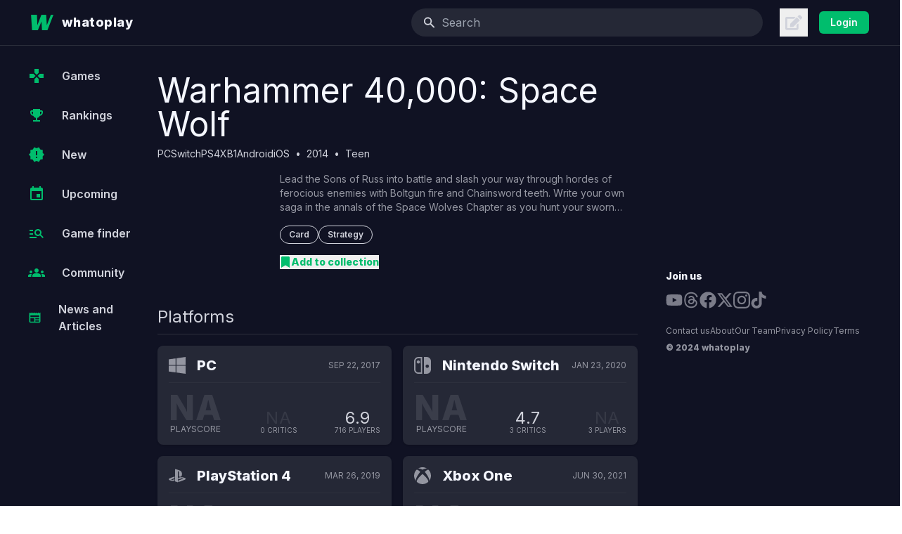

--- FILE ---
content_type: text/html; charset=utf-8
request_url: https://whatoplay.com/games/warhammer-40000-space-wolf/
body_size: 13433
content:
<!DOCTYPE html><html lang="en"><head><meta charSet="utf-8"/><meta name="viewport" content="width=device-width,initial-scale=1, maximum-scale=1.0,user-scalable=0"/><script type="text/javascript">
              var infolinks_pid = 3398088;
              var infolinks_wsid = 0;
            </script><script type="text/javascript" src="//resources.infolinks.com/js/infolinks_main.js"></script><title>Warhammer 40,000: Space Wolf</title><meta name="description" content="Complete info of Warhammer 40,000: Space Wolf, release date, trailer, gameplay, critic and gamer review scores."/><meta property="og:url" content="https://whatoplay.com/games/warhammer-40000-space-wolf/"/><meta property="og:image" content="https://cdn2.whatoplay.com/screenshots/17183slide-1.jpg"/><meta property="og:site_name" content="whatoplay"/><meta property="og:title" content="Warhammer 40,000: Space Wolf"/><meta property="og:description" content="Complete info of Warhammer 40,000: Space Wolf, release date, trailer, gameplay, critic and gamer review scores."/><meta property="article:author" content=""/><meta property="fb:app_id" content="1703725636611827"/><meta property="twitter:card" content="summary"/><meta property="twitter:site" content="@whatoplay"/><meta property="twitter:title" content="Warhammer 40,000: Space Wolf"/><meta property="twitter:description" content="Complete info of Warhammer 40,000: Space Wolf, release date, trailer, gameplay, critic and gamer review scores."/><meta property="twitter:creator" content="whatoplay"/><meta property="twitter:image:src" content="https://cdn2.whatoplay.com/screenshots/17183slide-1.jpg"/><meta property="og:url" content="https://whatoplay.com/games/warhammer-40000-space-wolf/"/><link rel="alternate" type="application/rss+xml" href="https://whatoplay.com/feed/"/><link rel="canonical" href="https://whatoplay.com/games/warhammer-40000-space-wolf/"/><meta name="next-head-count" content="22"/><link rel="shortcut icon" href="https://cdn2.whatoplay.com/ui/favicon.ico" type="image/x-icon"/><link rel="preconnect" href="https://fonts.gstatic.com" crossorigin /><link rel="preload" href="/_next/static/css/7ff43191d8ae0c6c.css" as="style"/><link rel="stylesheet" href="/_next/static/css/7ff43191d8ae0c6c.css" data-n-g=""/><link rel="preload" href="/_next/static/css/e1b7f3a42db9eacf.css" as="style"/><link rel="stylesheet" href="/_next/static/css/e1b7f3a42db9eacf.css" data-n-p=""/><noscript data-n-css=""></noscript><script defer="" nomodule="" src="/_next/static/chunks/polyfills-c67a75d1b6f99dc8.js"></script><script src="/_next/static/chunks/webpack-462b1c55ecde8c6e.js" defer=""></script><script src="/_next/static/chunks/framework-fee8a7e75612eda8.js" defer=""></script><script src="/_next/static/chunks/main-81693a9cc668c3d4.js" defer=""></script><script src="/_next/static/chunks/pages/_app-6647db033fbd7956.js" defer=""></script><script src="/_next/static/chunks/ae51ba48-260ef84082f2eee4.js" defer=""></script><script src="/_next/static/chunks/5423ad26-39739ca4d3674952.js" defer=""></script><script src="/_next/static/chunks/1a48c3c1-9609b7c7b0466a6c.js" defer=""></script><script src="/_next/static/chunks/545f34e4-231ef3d95595264b.js" defer=""></script><script src="/_next/static/chunks/9027-b7b66f709e48a9f4.js" defer=""></script><script src="/_next/static/chunks/2616-c5451916e2317307.js" defer=""></script><script src="/_next/static/chunks/9745-8271ffd86d271165.js" defer=""></script><script src="/_next/static/chunks/7434-521cc16315709f45.js" defer=""></script><script src="/_next/static/chunks/7067-f10332679f173f4b.js" defer=""></script><script src="/_next/static/chunks/9397-8523c1ea32cfd3d9.js" defer=""></script><script src="/_next/static/chunks/6733-2b02cc04bffb534b.js" defer=""></script><script src="/_next/static/chunks/7443-70b23fb72707b2e9.js" defer=""></script><script src="/_next/static/chunks/1955-f3471da2f38fe795.js" defer=""></script><script src="/_next/static/chunks/8342-b437810bf47966f5.js" defer=""></script><script src="/_next/static/chunks/pages/games/%5BgameURL%5D-1828ed250664f407.js" defer=""></script><script src="/_next/static/5wHG9YVqvDTL9kir5M64o/_buildManifest.js" defer=""></script><script src="/_next/static/5wHG9YVqvDTL9kir5M64o/_ssgManifest.js" defer=""></script><style data-href="https://fonts.googleapis.com/css2?family=IBM+Plex+Sans:wght@300;400;500;600;700&family=IBM+Plex+Serif:wght@300;400;500;600;700&family=Inter:wght@400;600;800&family=Varela+Round&family=Geist:wght@300;400;500;600;700;800&display=swap">@font-face{font-family:'Geist';font-style:normal;font-weight:300;font-display:swap;src:url(https://fonts.gstatic.com/s/geist/v1/gyBhhwUxId8gMGYQMKR3pzfaWI_RwuM4ng.woff) format('woff')}@font-face{font-family:'Geist';font-style:normal;font-weight:400;font-display:swap;src:url(https://fonts.gstatic.com/s/geist/v1/gyBhhwUxId8gMGYQMKR3pzfaWI_RnOM4ng.woff) format('woff')}@font-face{font-family:'Geist';font-style:normal;font-weight:500;font-display:swap;src:url(https://fonts.gstatic.com/s/geist/v1/gyBhhwUxId8gMGYQMKR3pzfaWI_RruM4ng.woff) format('woff')}@font-face{font-family:'Geist';font-style:normal;font-weight:600;font-display:swap;src:url(https://fonts.gstatic.com/s/geist/v1/gyBhhwUxId8gMGYQMKR3pzfaWI_RQuQ4ng.woff) format('woff')}@font-face{font-family:'Geist';font-style:normal;font-weight:700;font-display:swap;src:url(https://fonts.gstatic.com/s/geist/v1/gyBhhwUxId8gMGYQMKR3pzfaWI_Re-Q4ng.woff) format('woff')}@font-face{font-family:'Geist';font-style:normal;font-weight:800;font-display:swap;src:url(https://fonts.gstatic.com/s/geist/v1/gyBhhwUxId8gMGYQMKR3pzfaWI_RHOQ4ng.woff) format('woff')}@font-face{font-family:'IBM Plex Sans';font-style:normal;font-weight:300;font-display:swap;src:url(https://fonts.gstatic.com/s/ibmplexsans/v19/zYX9KVElMYYaJe8bpLHnCwDKjXr8MIU.woff) format('woff')}@font-face{font-family:'IBM Plex Sans';font-style:normal;font-weight:400;font-display:swap;src:url(https://fonts.gstatic.com/s/ibmplexsans/v19/zYXgKVElMYYaJe8bpLHnCwDKtdU.woff) format('woff')}@font-face{font-family:'IBM Plex Sans';font-style:normal;font-weight:500;font-display:swap;src:url(https://fonts.gstatic.com/s/ibmplexsans/v19/zYX9KVElMYYaJe8bpLHnCwDKjSL9MIU.woff) format('woff')}@font-face{font-family:'IBM Plex Sans';font-style:normal;font-weight:600;font-display:swap;src:url(https://fonts.gstatic.com/s/ibmplexsans/v19/zYX9KVElMYYaJe8bpLHnCwDKjQ76MIU.woff) format('woff')}@font-face{font-family:'IBM Plex Sans';font-style:normal;font-weight:700;font-display:swap;src:url(https://fonts.gstatic.com/s/ibmplexsans/v19/zYX9KVElMYYaJe8bpLHnCwDKjWr7MIU.woff) format('woff')}@font-face{font-family:'IBM Plex Serif';font-style:normal;font-weight:300;font-display:swap;src:url(https://fonts.gstatic.com/s/ibmplexserif/v19/jizAREVNn1dOx-zrZ2X3pZvkTi20-RIw.woff) format('woff')}@font-face{font-family:'IBM Plex Serif';font-style:normal;font-weight:400;font-display:swap;src:url(https://fonts.gstatic.com/s/ibmplexserif/v19/jizDREVNn1dOx-zrZ2X3pZvkThUb.woff) format('woff')}@font-face{font-family:'IBM Plex Serif';font-style:normal;font-weight:500;font-display:swap;src:url(https://fonts.gstatic.com/s/ibmplexserif/v19/jizAREVNn1dOx-zrZ2X3pZvkTi3s-BIw.woff) format('woff')}@font-face{font-family:'IBM Plex Serif';font-style:normal;font-weight:600;font-display:swap;src:url(https://fonts.gstatic.com/s/ibmplexserif/v19/jizAREVNn1dOx-zrZ2X3pZvkTi3A_xIw.woff) format('woff')}@font-face{font-family:'IBM Plex Serif';font-style:normal;font-weight:700;font-display:swap;src:url(https://fonts.gstatic.com/s/ibmplexserif/v19/jizAREVNn1dOx-zrZ2X3pZvkTi2k_hIw.woff) format('woff')}@font-face{font-family:'Inter';font-style:normal;font-weight:400;font-display:swap;src:url(https://fonts.gstatic.com/s/inter/v18/UcCO3FwrK3iLTeHuS_nVMrMxCp50SjIw2boKoduKmMEVuLyfMZs.woff) format('woff')}@font-face{font-family:'Inter';font-style:normal;font-weight:600;font-display:swap;src:url(https://fonts.gstatic.com/s/inter/v18/UcCO3FwrK3iLTeHuS_nVMrMxCp50SjIw2boKoduKmMEVuGKYMZs.woff) format('woff')}@font-face{font-family:'Inter';font-style:normal;font-weight:800;font-display:swap;src:url(https://fonts.gstatic.com/s/inter/v18/UcCO3FwrK3iLTeHuS_nVMrMxCp50SjIw2boKoduKmMEVuDyYMZs.woff) format('woff')}@font-face{font-family:'Varela Round';font-style:normal;font-weight:400;font-display:swap;src:url(https://fonts.gstatic.com/s/varelaround/v20/w8gdH283Tvk__Lua32TysjIvow.woff) format('woff')}@font-face{font-family:'Geist';font-style:normal;font-weight:300;font-display:swap;src:url(https://fonts.gstatic.com/s/geist/v1/gyByhwUxId8gMEwSGFWNOITddY4.woff2) format('woff2');unicode-range:U+0100-02BA,U+02BD-02C5,U+02C7-02CC,U+02CE-02D7,U+02DD-02FF,U+0304,U+0308,U+0329,U+1D00-1DBF,U+1E00-1E9F,U+1EF2-1EFF,U+2020,U+20A0-20AB,U+20AD-20C0,U+2113,U+2C60-2C7F,U+A720-A7FF}@font-face{font-family:'Geist';font-style:normal;font-weight:300;font-display:swap;src:url(https://fonts.gstatic.com/s/geist/v1/gyByhwUxId8gMEwcGFWNOITd.woff2) format('woff2');unicode-range:U+0000-00FF,U+0131,U+0152-0153,U+02BB-02BC,U+02C6,U+02DA,U+02DC,U+0304,U+0308,U+0329,U+2000-206F,U+20AC,U+2122,U+2191,U+2193,U+2212,U+2215,U+FEFF,U+FFFD}@font-face{font-family:'Geist';font-style:normal;font-weight:400;font-display:swap;src:url(https://fonts.gstatic.com/s/geist/v1/gyByhwUxId8gMEwSGFWNOITddY4.woff2) format('woff2');unicode-range:U+0100-02BA,U+02BD-02C5,U+02C7-02CC,U+02CE-02D7,U+02DD-02FF,U+0304,U+0308,U+0329,U+1D00-1DBF,U+1E00-1E9F,U+1EF2-1EFF,U+2020,U+20A0-20AB,U+20AD-20C0,U+2113,U+2C60-2C7F,U+A720-A7FF}@font-face{font-family:'Geist';font-style:normal;font-weight:400;font-display:swap;src:url(https://fonts.gstatic.com/s/geist/v1/gyByhwUxId8gMEwcGFWNOITd.woff2) format('woff2');unicode-range:U+0000-00FF,U+0131,U+0152-0153,U+02BB-02BC,U+02C6,U+02DA,U+02DC,U+0304,U+0308,U+0329,U+2000-206F,U+20AC,U+2122,U+2191,U+2193,U+2212,U+2215,U+FEFF,U+FFFD}@font-face{font-family:'Geist';font-style:normal;font-weight:500;font-display:swap;src:url(https://fonts.gstatic.com/s/geist/v1/gyByhwUxId8gMEwSGFWNOITddY4.woff2) format('woff2');unicode-range:U+0100-02BA,U+02BD-02C5,U+02C7-02CC,U+02CE-02D7,U+02DD-02FF,U+0304,U+0308,U+0329,U+1D00-1DBF,U+1E00-1E9F,U+1EF2-1EFF,U+2020,U+20A0-20AB,U+20AD-20C0,U+2113,U+2C60-2C7F,U+A720-A7FF}@font-face{font-family:'Geist';font-style:normal;font-weight:500;font-display:swap;src:url(https://fonts.gstatic.com/s/geist/v1/gyByhwUxId8gMEwcGFWNOITd.woff2) format('woff2');unicode-range:U+0000-00FF,U+0131,U+0152-0153,U+02BB-02BC,U+02C6,U+02DA,U+02DC,U+0304,U+0308,U+0329,U+2000-206F,U+20AC,U+2122,U+2191,U+2193,U+2212,U+2215,U+FEFF,U+FFFD}@font-face{font-family:'Geist';font-style:normal;font-weight:600;font-display:swap;src:url(https://fonts.gstatic.com/s/geist/v1/gyByhwUxId8gMEwSGFWNOITddY4.woff2) format('woff2');unicode-range:U+0100-02BA,U+02BD-02C5,U+02C7-02CC,U+02CE-02D7,U+02DD-02FF,U+0304,U+0308,U+0329,U+1D00-1DBF,U+1E00-1E9F,U+1EF2-1EFF,U+2020,U+20A0-20AB,U+20AD-20C0,U+2113,U+2C60-2C7F,U+A720-A7FF}@font-face{font-family:'Geist';font-style:normal;font-weight:600;font-display:swap;src:url(https://fonts.gstatic.com/s/geist/v1/gyByhwUxId8gMEwcGFWNOITd.woff2) format('woff2');unicode-range:U+0000-00FF,U+0131,U+0152-0153,U+02BB-02BC,U+02C6,U+02DA,U+02DC,U+0304,U+0308,U+0329,U+2000-206F,U+20AC,U+2122,U+2191,U+2193,U+2212,U+2215,U+FEFF,U+FFFD}@font-face{font-family:'Geist';font-style:normal;font-weight:700;font-display:swap;src:url(https://fonts.gstatic.com/s/geist/v1/gyByhwUxId8gMEwSGFWNOITddY4.woff2) format('woff2');unicode-range:U+0100-02BA,U+02BD-02C5,U+02C7-02CC,U+02CE-02D7,U+02DD-02FF,U+0304,U+0308,U+0329,U+1D00-1DBF,U+1E00-1E9F,U+1EF2-1EFF,U+2020,U+20A0-20AB,U+20AD-20C0,U+2113,U+2C60-2C7F,U+A720-A7FF}@font-face{font-family:'Geist';font-style:normal;font-weight:700;font-display:swap;src:url(https://fonts.gstatic.com/s/geist/v1/gyByhwUxId8gMEwcGFWNOITd.woff2) format('woff2');unicode-range:U+0000-00FF,U+0131,U+0152-0153,U+02BB-02BC,U+02C6,U+02DA,U+02DC,U+0304,U+0308,U+0329,U+2000-206F,U+20AC,U+2122,U+2191,U+2193,U+2212,U+2215,U+FEFF,U+FFFD}@font-face{font-family:'Geist';font-style:normal;font-weight:800;font-display:swap;src:url(https://fonts.gstatic.com/s/geist/v1/gyByhwUxId8gMEwSGFWNOITddY4.woff2) format('woff2');unicode-range:U+0100-02BA,U+02BD-02C5,U+02C7-02CC,U+02CE-02D7,U+02DD-02FF,U+0304,U+0308,U+0329,U+1D00-1DBF,U+1E00-1E9F,U+1EF2-1EFF,U+2020,U+20A0-20AB,U+20AD-20C0,U+2113,U+2C60-2C7F,U+A720-A7FF}@font-face{font-family:'Geist';font-style:normal;font-weight:800;font-display:swap;src:url(https://fonts.gstatic.com/s/geist/v1/gyByhwUxId8gMEwcGFWNOITd.woff2) format('woff2');unicode-range:U+0000-00FF,U+0131,U+0152-0153,U+02BB-02BC,U+02C6,U+02DA,U+02DC,U+0304,U+0308,U+0329,U+2000-206F,U+20AC,U+2122,U+2191,U+2193,U+2212,U+2215,U+FEFF,U+FFFD}@font-face{font-family:'IBM Plex Sans';font-style:normal;font-weight:300;font-display:swap;src:url(https://fonts.gstatic.com/s/ibmplexsans/v19/zYX9KVElMYYaJe8bpLHnCwDKjXr8AIxsdP3pBmtF8A.woff2) format('woff2');unicode-range:U+0460-052F,U+1C80-1C8A,U+20B4,U+2DE0-2DFF,U+A640-A69F,U+FE2E-FE2F}@font-face{font-family:'IBM Plex Sans';font-style:normal;font-weight:300;font-display:swap;src:url(https://fonts.gstatic.com/s/ibmplexsans/v19/zYX9KVElMYYaJe8bpLHnCwDKjXr8AIVsdP3pBmtF8A.woff2) format('woff2');unicode-range:U+0301,U+0400-045F,U+0490-0491,U+04B0-04B1,U+2116}@font-face{font-family:'IBM Plex Sans';font-style:normal;font-weight:300;font-display:swap;src:url(https://fonts.gstatic.com/s/ibmplexsans/v19/zYX9KVElMYYaJe8bpLHnCwDKjXr8AIJsdP3pBmtF8A.woff2) format('woff2');unicode-range:U+0370-0377,U+037A-037F,U+0384-038A,U+038C,U+038E-03A1,U+03A3-03FF}@font-face{font-family:'IBM Plex Sans';font-style:normal;font-weight:300;font-display:swap;src:url(https://fonts.gstatic.com/s/ibmplexsans/v19/zYX9KVElMYYaJe8bpLHnCwDKjXr8AI5sdP3pBmtF8A.woff2) format('woff2');unicode-range:U+0102-0103,U+0110-0111,U+0128-0129,U+0168-0169,U+01A0-01A1,U+01AF-01B0,U+0300-0301,U+0303-0304,U+0308-0309,U+0323,U+0329,U+1EA0-1EF9,U+20AB}@font-face{font-family:'IBM Plex Sans';font-style:normal;font-weight:300;font-display:swap;src:url(https://fonts.gstatic.com/s/ibmplexsans/v19/zYX9KVElMYYaJe8bpLHnCwDKjXr8AI9sdP3pBmtF8A.woff2) format('woff2');unicode-range:U+0100-02BA,U+02BD-02C5,U+02C7-02CC,U+02CE-02D7,U+02DD-02FF,U+0304,U+0308,U+0329,U+1D00-1DBF,U+1E00-1E9F,U+1EF2-1EFF,U+2020,U+20A0-20AB,U+20AD-20C0,U+2113,U+2C60-2C7F,U+A720-A7FF}@font-face{font-family:'IBM Plex Sans';font-style:normal;font-weight:300;font-display:swap;src:url(https://fonts.gstatic.com/s/ibmplexsans/v19/zYX9KVElMYYaJe8bpLHnCwDKjXr8AIFsdP3pBms.woff2) format('woff2');unicode-range:U+0000-00FF,U+0131,U+0152-0153,U+02BB-02BC,U+02C6,U+02DA,U+02DC,U+0304,U+0308,U+0329,U+2000-206F,U+20AC,U+2122,U+2191,U+2193,U+2212,U+2215,U+FEFF,U+FFFD}@font-face{font-family:'IBM Plex Sans';font-style:normal;font-weight:400;font-display:swap;src:url(https://fonts.gstatic.com/s/ibmplexsans/v19/zYXgKVElMYYaJe8bpLHnCwDKhdzeFaxOedfTDw.woff2) format('woff2');unicode-range:U+0460-052F,U+1C80-1C8A,U+20B4,U+2DE0-2DFF,U+A640-A69F,U+FE2E-FE2F}@font-face{font-family:'IBM Plex Sans';font-style:normal;font-weight:400;font-display:swap;src:url(https://fonts.gstatic.com/s/ibmplexsans/v19/zYXgKVElMYYaJe8bpLHnCwDKhdXeFaxOedfTDw.woff2) format('woff2');unicode-range:U+0301,U+0400-045F,U+0490-0491,U+04B0-04B1,U+2116}@font-face{font-family:'IBM Plex Sans';font-style:normal;font-weight:400;font-display:swap;src:url(https://fonts.gstatic.com/s/ibmplexsans/v19/zYXgKVElMYYaJe8bpLHnCwDKhdLeFaxOedfTDw.woff2) format('woff2');unicode-range:U+0370-0377,U+037A-037F,U+0384-038A,U+038C,U+038E-03A1,U+03A3-03FF}@font-face{font-family:'IBM Plex Sans';font-style:normal;font-weight:400;font-display:swap;src:url(https://fonts.gstatic.com/s/ibmplexsans/v19/zYXgKVElMYYaJe8bpLHnCwDKhd7eFaxOedfTDw.woff2) format('woff2');unicode-range:U+0102-0103,U+0110-0111,U+0128-0129,U+0168-0169,U+01A0-01A1,U+01AF-01B0,U+0300-0301,U+0303-0304,U+0308-0309,U+0323,U+0329,U+1EA0-1EF9,U+20AB}@font-face{font-family:'IBM Plex Sans';font-style:normal;font-weight:400;font-display:swap;src:url(https://fonts.gstatic.com/s/ibmplexsans/v19/zYXgKVElMYYaJe8bpLHnCwDKhd_eFaxOedfTDw.woff2) format('woff2');unicode-range:U+0100-02BA,U+02BD-02C5,U+02C7-02CC,U+02CE-02D7,U+02DD-02FF,U+0304,U+0308,U+0329,U+1D00-1DBF,U+1E00-1E9F,U+1EF2-1EFF,U+2020,U+20A0-20AB,U+20AD-20C0,U+2113,U+2C60-2C7F,U+A720-A7FF}@font-face{font-family:'IBM Plex Sans';font-style:normal;font-weight:400;font-display:swap;src:url(https://fonts.gstatic.com/s/ibmplexsans/v19/zYXgKVElMYYaJe8bpLHnCwDKhdHeFaxOedc.woff2) format('woff2');unicode-range:U+0000-00FF,U+0131,U+0152-0153,U+02BB-02BC,U+02C6,U+02DA,U+02DC,U+0304,U+0308,U+0329,U+2000-206F,U+20AC,U+2122,U+2191,U+2193,U+2212,U+2215,U+FEFF,U+FFFD}@font-face{font-family:'IBM Plex Sans';font-style:normal;font-weight:500;font-display:swap;src:url(https://fonts.gstatic.com/s/ibmplexsans/v19/zYX9KVElMYYaJe8bpLHnCwDKjSL9AIxsdP3pBmtF8A.woff2) format('woff2');unicode-range:U+0460-052F,U+1C80-1C8A,U+20B4,U+2DE0-2DFF,U+A640-A69F,U+FE2E-FE2F}@font-face{font-family:'IBM Plex Sans';font-style:normal;font-weight:500;font-display:swap;src:url(https://fonts.gstatic.com/s/ibmplexsans/v19/zYX9KVElMYYaJe8bpLHnCwDKjSL9AIVsdP3pBmtF8A.woff2) format('woff2');unicode-range:U+0301,U+0400-045F,U+0490-0491,U+04B0-04B1,U+2116}@font-face{font-family:'IBM Plex Sans';font-style:normal;font-weight:500;font-display:swap;src:url(https://fonts.gstatic.com/s/ibmplexsans/v19/zYX9KVElMYYaJe8bpLHnCwDKjSL9AIJsdP3pBmtF8A.woff2) format('woff2');unicode-range:U+0370-0377,U+037A-037F,U+0384-038A,U+038C,U+038E-03A1,U+03A3-03FF}@font-face{font-family:'IBM Plex Sans';font-style:normal;font-weight:500;font-display:swap;src:url(https://fonts.gstatic.com/s/ibmplexsans/v19/zYX9KVElMYYaJe8bpLHnCwDKjSL9AI5sdP3pBmtF8A.woff2) format('woff2');unicode-range:U+0102-0103,U+0110-0111,U+0128-0129,U+0168-0169,U+01A0-01A1,U+01AF-01B0,U+0300-0301,U+0303-0304,U+0308-0309,U+0323,U+0329,U+1EA0-1EF9,U+20AB}@font-face{font-family:'IBM Plex Sans';font-style:normal;font-weight:500;font-display:swap;src:url(https://fonts.gstatic.com/s/ibmplexsans/v19/zYX9KVElMYYaJe8bpLHnCwDKjSL9AI9sdP3pBmtF8A.woff2) format('woff2');unicode-range:U+0100-02BA,U+02BD-02C5,U+02C7-02CC,U+02CE-02D7,U+02DD-02FF,U+0304,U+0308,U+0329,U+1D00-1DBF,U+1E00-1E9F,U+1EF2-1EFF,U+2020,U+20A0-20AB,U+20AD-20C0,U+2113,U+2C60-2C7F,U+A720-A7FF}@font-face{font-family:'IBM Plex Sans';font-style:normal;font-weight:500;font-display:swap;src:url(https://fonts.gstatic.com/s/ibmplexsans/v19/zYX9KVElMYYaJe8bpLHnCwDKjSL9AIFsdP3pBms.woff2) format('woff2');unicode-range:U+0000-00FF,U+0131,U+0152-0153,U+02BB-02BC,U+02C6,U+02DA,U+02DC,U+0304,U+0308,U+0329,U+2000-206F,U+20AC,U+2122,U+2191,U+2193,U+2212,U+2215,U+FEFF,U+FFFD}@font-face{font-family:'IBM Plex Sans';font-style:normal;font-weight:600;font-display:swap;src:url(https://fonts.gstatic.com/s/ibmplexsans/v19/zYX9KVElMYYaJe8bpLHnCwDKjQ76AIxsdP3pBmtF8A.woff2) format('woff2');unicode-range:U+0460-052F,U+1C80-1C8A,U+20B4,U+2DE0-2DFF,U+A640-A69F,U+FE2E-FE2F}@font-face{font-family:'IBM Plex Sans';font-style:normal;font-weight:600;font-display:swap;src:url(https://fonts.gstatic.com/s/ibmplexsans/v19/zYX9KVElMYYaJe8bpLHnCwDKjQ76AIVsdP3pBmtF8A.woff2) format('woff2');unicode-range:U+0301,U+0400-045F,U+0490-0491,U+04B0-04B1,U+2116}@font-face{font-family:'IBM Plex Sans';font-style:normal;font-weight:600;font-display:swap;src:url(https://fonts.gstatic.com/s/ibmplexsans/v19/zYX9KVElMYYaJe8bpLHnCwDKjQ76AIJsdP3pBmtF8A.woff2) format('woff2');unicode-range:U+0370-0377,U+037A-037F,U+0384-038A,U+038C,U+038E-03A1,U+03A3-03FF}@font-face{font-family:'IBM Plex Sans';font-style:normal;font-weight:600;font-display:swap;src:url(https://fonts.gstatic.com/s/ibmplexsans/v19/zYX9KVElMYYaJe8bpLHnCwDKjQ76AI5sdP3pBmtF8A.woff2) format('woff2');unicode-range:U+0102-0103,U+0110-0111,U+0128-0129,U+0168-0169,U+01A0-01A1,U+01AF-01B0,U+0300-0301,U+0303-0304,U+0308-0309,U+0323,U+0329,U+1EA0-1EF9,U+20AB}@font-face{font-family:'IBM Plex Sans';font-style:normal;font-weight:600;font-display:swap;src:url(https://fonts.gstatic.com/s/ibmplexsans/v19/zYX9KVElMYYaJe8bpLHnCwDKjQ76AI9sdP3pBmtF8A.woff2) format('woff2');unicode-range:U+0100-02BA,U+02BD-02C5,U+02C7-02CC,U+02CE-02D7,U+02DD-02FF,U+0304,U+0308,U+0329,U+1D00-1DBF,U+1E00-1E9F,U+1EF2-1EFF,U+2020,U+20A0-20AB,U+20AD-20C0,U+2113,U+2C60-2C7F,U+A720-A7FF}@font-face{font-family:'IBM Plex Sans';font-style:normal;font-weight:600;font-display:swap;src:url(https://fonts.gstatic.com/s/ibmplexsans/v19/zYX9KVElMYYaJe8bpLHnCwDKjQ76AIFsdP3pBms.woff2) format('woff2');unicode-range:U+0000-00FF,U+0131,U+0152-0153,U+02BB-02BC,U+02C6,U+02DA,U+02DC,U+0304,U+0308,U+0329,U+2000-206F,U+20AC,U+2122,U+2191,U+2193,U+2212,U+2215,U+FEFF,U+FFFD}@font-face{font-family:'IBM Plex Sans';font-style:normal;font-weight:700;font-display:swap;src:url(https://fonts.gstatic.com/s/ibmplexsans/v19/zYX9KVElMYYaJe8bpLHnCwDKjWr7AIxsdP3pBmtF8A.woff2) format('woff2');unicode-range:U+0460-052F,U+1C80-1C8A,U+20B4,U+2DE0-2DFF,U+A640-A69F,U+FE2E-FE2F}@font-face{font-family:'IBM Plex Sans';font-style:normal;font-weight:700;font-display:swap;src:url(https://fonts.gstatic.com/s/ibmplexsans/v19/zYX9KVElMYYaJe8bpLHnCwDKjWr7AIVsdP3pBmtF8A.woff2) format('woff2');unicode-range:U+0301,U+0400-045F,U+0490-0491,U+04B0-04B1,U+2116}@font-face{font-family:'IBM Plex Sans';font-style:normal;font-weight:700;font-display:swap;src:url(https://fonts.gstatic.com/s/ibmplexsans/v19/zYX9KVElMYYaJe8bpLHnCwDKjWr7AIJsdP3pBmtF8A.woff2) format('woff2');unicode-range:U+0370-0377,U+037A-037F,U+0384-038A,U+038C,U+038E-03A1,U+03A3-03FF}@font-face{font-family:'IBM Plex Sans';font-style:normal;font-weight:700;font-display:swap;src:url(https://fonts.gstatic.com/s/ibmplexsans/v19/zYX9KVElMYYaJe8bpLHnCwDKjWr7AI5sdP3pBmtF8A.woff2) format('woff2');unicode-range:U+0102-0103,U+0110-0111,U+0128-0129,U+0168-0169,U+01A0-01A1,U+01AF-01B0,U+0300-0301,U+0303-0304,U+0308-0309,U+0323,U+0329,U+1EA0-1EF9,U+20AB}@font-face{font-family:'IBM Plex Sans';font-style:normal;font-weight:700;font-display:swap;src:url(https://fonts.gstatic.com/s/ibmplexsans/v19/zYX9KVElMYYaJe8bpLHnCwDKjWr7AI9sdP3pBmtF8A.woff2) format('woff2');unicode-range:U+0100-02BA,U+02BD-02C5,U+02C7-02CC,U+02CE-02D7,U+02DD-02FF,U+0304,U+0308,U+0329,U+1D00-1DBF,U+1E00-1E9F,U+1EF2-1EFF,U+2020,U+20A0-20AB,U+20AD-20C0,U+2113,U+2C60-2C7F,U+A720-A7FF}@font-face{font-family:'IBM Plex Sans';font-style:normal;font-weight:700;font-display:swap;src:url(https://fonts.gstatic.com/s/ibmplexsans/v19/zYX9KVElMYYaJe8bpLHnCwDKjWr7AIFsdP3pBms.woff2) format('woff2');unicode-range:U+0000-00FF,U+0131,U+0152-0153,U+02BB-02BC,U+02C6,U+02DA,U+02DC,U+0304,U+0308,U+0329,U+2000-206F,U+20AC,U+2122,U+2191,U+2193,U+2212,U+2215,U+FEFF,U+FFFD}@font-face{font-family:'IBM Plex Serif';font-style:normal;font-weight:300;font-display:swap;src:url(https://fonts.gstatic.com/s/ibmplexserif/v19/jizAREVNn1dOx-zrZ2X3pZvkTi20-SI5q1vjitOh3oc.woff2) format('woff2');unicode-range:U+0460-052F,U+1C80-1C8A,U+20B4,U+2DE0-2DFF,U+A640-A69F,U+FE2E-FE2F}@font-face{font-family:'IBM Plex Serif';font-style:normal;font-weight:300;font-display:swap;src:url(https://fonts.gstatic.com/s/ibmplexserif/v19/jizAREVNn1dOx-zrZ2X3pZvkTi20-SIwq1vjitOh3oc.woff2) format('woff2');unicode-range:U+0301,U+0400-045F,U+0490-0491,U+04B0-04B1,U+2116}@font-face{font-family:'IBM Plex Serif';font-style:normal;font-weight:300;font-display:swap;src:url(https://fonts.gstatic.com/s/ibmplexserif/v19/jizAREVNn1dOx-zrZ2X3pZvkTi20-SI7q1vjitOh3oc.woff2) format('woff2');unicode-range:U+0102-0103,U+0110-0111,U+0128-0129,U+0168-0169,U+01A0-01A1,U+01AF-01B0,U+0300-0301,U+0303-0304,U+0308-0309,U+0323,U+0329,U+1EA0-1EF9,U+20AB}@font-face{font-family:'IBM Plex Serif';font-style:normal;font-weight:300;font-display:swap;src:url(https://fonts.gstatic.com/s/ibmplexserif/v19/jizAREVNn1dOx-zrZ2X3pZvkTi20-SI6q1vjitOh3oc.woff2) format('woff2');unicode-range:U+0100-02BA,U+02BD-02C5,U+02C7-02CC,U+02CE-02D7,U+02DD-02FF,U+0304,U+0308,U+0329,U+1D00-1DBF,U+1E00-1E9F,U+1EF2-1EFF,U+2020,U+20A0-20AB,U+20AD-20C0,U+2113,U+2C60-2C7F,U+A720-A7FF}@font-face{font-family:'IBM Plex Serif';font-style:normal;font-weight:300;font-display:swap;src:url(https://fonts.gstatic.com/s/ibmplexserif/v19/jizAREVNn1dOx-zrZ2X3pZvkTi20-SI0q1vjitOh.woff2) format('woff2');unicode-range:U+0000-00FF,U+0131,U+0152-0153,U+02BB-02BC,U+02C6,U+02DA,U+02DC,U+0304,U+0308,U+0329,U+2000-206F,U+20AC,U+2122,U+2191,U+2193,U+2212,U+2215,U+FEFF,U+FFFD}@font-face{font-family:'IBM Plex Serif';font-style:normal;font-weight:400;font-display:swap;src:url(https://fonts.gstatic.com/s/ibmplexserif/v19/jizDREVNn1dOx-zrZ2X3pZvkTiUS2zcZiVbJsNo.woff2) format('woff2');unicode-range:U+0460-052F,U+1C80-1C8A,U+20B4,U+2DE0-2DFF,U+A640-A69F,U+FE2E-FE2F}@font-face{font-family:'IBM Plex Serif';font-style:normal;font-weight:400;font-display:swap;src:url(https://fonts.gstatic.com/s/ibmplexserif/v19/jizDREVNn1dOx-zrZ2X3pZvkTiUb2zcZiVbJsNo.woff2) format('woff2');unicode-range:U+0301,U+0400-045F,U+0490-0491,U+04B0-04B1,U+2116}@font-face{font-family:'IBM Plex Serif';font-style:normal;font-weight:400;font-display:swap;src:url(https://fonts.gstatic.com/s/ibmplexserif/v19/jizDREVNn1dOx-zrZ2X3pZvkTiUQ2zcZiVbJsNo.woff2) format('woff2');unicode-range:U+0102-0103,U+0110-0111,U+0128-0129,U+0168-0169,U+01A0-01A1,U+01AF-01B0,U+0300-0301,U+0303-0304,U+0308-0309,U+0323,U+0329,U+1EA0-1EF9,U+20AB}@font-face{font-family:'IBM Plex Serif';font-style:normal;font-weight:400;font-display:swap;src:url(https://fonts.gstatic.com/s/ibmplexserif/v19/jizDREVNn1dOx-zrZ2X3pZvkTiUR2zcZiVbJsNo.woff2) format('woff2');unicode-range:U+0100-02BA,U+02BD-02C5,U+02C7-02CC,U+02CE-02D7,U+02DD-02FF,U+0304,U+0308,U+0329,U+1D00-1DBF,U+1E00-1E9F,U+1EF2-1EFF,U+2020,U+20A0-20AB,U+20AD-20C0,U+2113,U+2C60-2C7F,U+A720-A7FF}@font-face{font-family:'IBM Plex Serif';font-style:normal;font-weight:400;font-display:swap;src:url(https://fonts.gstatic.com/s/ibmplexserif/v19/jizDREVNn1dOx-zrZ2X3pZvkTiUf2zcZiVbJ.woff2) format('woff2');unicode-range:U+0000-00FF,U+0131,U+0152-0153,U+02BB-02BC,U+02C6,U+02DA,U+02DC,U+0304,U+0308,U+0329,U+2000-206F,U+20AC,U+2122,U+2191,U+2193,U+2212,U+2215,U+FEFF,U+FFFD}@font-face{font-family:'IBM Plex Serif';font-style:normal;font-weight:500;font-display:swap;src:url(https://fonts.gstatic.com/s/ibmplexserif/v19/jizAREVNn1dOx-zrZ2X3pZvkTi3s-CI5q1vjitOh3oc.woff2) format('woff2');unicode-range:U+0460-052F,U+1C80-1C8A,U+20B4,U+2DE0-2DFF,U+A640-A69F,U+FE2E-FE2F}@font-face{font-family:'IBM Plex Serif';font-style:normal;font-weight:500;font-display:swap;src:url(https://fonts.gstatic.com/s/ibmplexserif/v19/jizAREVNn1dOx-zrZ2X3pZvkTi3s-CIwq1vjitOh3oc.woff2) format('woff2');unicode-range:U+0301,U+0400-045F,U+0490-0491,U+04B0-04B1,U+2116}@font-face{font-family:'IBM Plex Serif';font-style:normal;font-weight:500;font-display:swap;src:url(https://fonts.gstatic.com/s/ibmplexserif/v19/jizAREVNn1dOx-zrZ2X3pZvkTi3s-CI7q1vjitOh3oc.woff2) format('woff2');unicode-range:U+0102-0103,U+0110-0111,U+0128-0129,U+0168-0169,U+01A0-01A1,U+01AF-01B0,U+0300-0301,U+0303-0304,U+0308-0309,U+0323,U+0329,U+1EA0-1EF9,U+20AB}@font-face{font-family:'IBM Plex Serif';font-style:normal;font-weight:500;font-display:swap;src:url(https://fonts.gstatic.com/s/ibmplexserif/v19/jizAREVNn1dOx-zrZ2X3pZvkTi3s-CI6q1vjitOh3oc.woff2) format('woff2');unicode-range:U+0100-02BA,U+02BD-02C5,U+02C7-02CC,U+02CE-02D7,U+02DD-02FF,U+0304,U+0308,U+0329,U+1D00-1DBF,U+1E00-1E9F,U+1EF2-1EFF,U+2020,U+20A0-20AB,U+20AD-20C0,U+2113,U+2C60-2C7F,U+A720-A7FF}@font-face{font-family:'IBM Plex Serif';font-style:normal;font-weight:500;font-display:swap;src:url(https://fonts.gstatic.com/s/ibmplexserif/v19/jizAREVNn1dOx-zrZ2X3pZvkTi3s-CI0q1vjitOh.woff2) format('woff2');unicode-range:U+0000-00FF,U+0131,U+0152-0153,U+02BB-02BC,U+02C6,U+02DA,U+02DC,U+0304,U+0308,U+0329,U+2000-206F,U+20AC,U+2122,U+2191,U+2193,U+2212,U+2215,U+FEFF,U+FFFD}@font-face{font-family:'IBM Plex Serif';font-style:normal;font-weight:600;font-display:swap;src:url(https://fonts.gstatic.com/s/ibmplexserif/v19/jizAREVNn1dOx-zrZ2X3pZvkTi3A_yI5q1vjitOh3oc.woff2) format('woff2');unicode-range:U+0460-052F,U+1C80-1C8A,U+20B4,U+2DE0-2DFF,U+A640-A69F,U+FE2E-FE2F}@font-face{font-family:'IBM Plex Serif';font-style:normal;font-weight:600;font-display:swap;src:url(https://fonts.gstatic.com/s/ibmplexserif/v19/jizAREVNn1dOx-zrZ2X3pZvkTi3A_yIwq1vjitOh3oc.woff2) format('woff2');unicode-range:U+0301,U+0400-045F,U+0490-0491,U+04B0-04B1,U+2116}@font-face{font-family:'IBM Plex Serif';font-style:normal;font-weight:600;font-display:swap;src:url(https://fonts.gstatic.com/s/ibmplexserif/v19/jizAREVNn1dOx-zrZ2X3pZvkTi3A_yI7q1vjitOh3oc.woff2) format('woff2');unicode-range:U+0102-0103,U+0110-0111,U+0128-0129,U+0168-0169,U+01A0-01A1,U+01AF-01B0,U+0300-0301,U+0303-0304,U+0308-0309,U+0323,U+0329,U+1EA0-1EF9,U+20AB}@font-face{font-family:'IBM Plex Serif';font-style:normal;font-weight:600;font-display:swap;src:url(https://fonts.gstatic.com/s/ibmplexserif/v19/jizAREVNn1dOx-zrZ2X3pZvkTi3A_yI6q1vjitOh3oc.woff2) format('woff2');unicode-range:U+0100-02BA,U+02BD-02C5,U+02C7-02CC,U+02CE-02D7,U+02DD-02FF,U+0304,U+0308,U+0329,U+1D00-1DBF,U+1E00-1E9F,U+1EF2-1EFF,U+2020,U+20A0-20AB,U+20AD-20C0,U+2113,U+2C60-2C7F,U+A720-A7FF}@font-face{font-family:'IBM Plex Serif';font-style:normal;font-weight:600;font-display:swap;src:url(https://fonts.gstatic.com/s/ibmplexserif/v19/jizAREVNn1dOx-zrZ2X3pZvkTi3A_yI0q1vjitOh.woff2) format('woff2');unicode-range:U+0000-00FF,U+0131,U+0152-0153,U+02BB-02BC,U+02C6,U+02DA,U+02DC,U+0304,U+0308,U+0329,U+2000-206F,U+20AC,U+2122,U+2191,U+2193,U+2212,U+2215,U+FEFF,U+FFFD}@font-face{font-family:'IBM Plex Serif';font-style:normal;font-weight:700;font-display:swap;src:url(https://fonts.gstatic.com/s/ibmplexserif/v19/jizAREVNn1dOx-zrZ2X3pZvkTi2k_iI5q1vjitOh3oc.woff2) format('woff2');unicode-range:U+0460-052F,U+1C80-1C8A,U+20B4,U+2DE0-2DFF,U+A640-A69F,U+FE2E-FE2F}@font-face{font-family:'IBM Plex Serif';font-style:normal;font-weight:700;font-display:swap;src:url(https://fonts.gstatic.com/s/ibmplexserif/v19/jizAREVNn1dOx-zrZ2X3pZvkTi2k_iIwq1vjitOh3oc.woff2) format('woff2');unicode-range:U+0301,U+0400-045F,U+0490-0491,U+04B0-04B1,U+2116}@font-face{font-family:'IBM Plex Serif';font-style:normal;font-weight:700;font-display:swap;src:url(https://fonts.gstatic.com/s/ibmplexserif/v19/jizAREVNn1dOx-zrZ2X3pZvkTi2k_iI7q1vjitOh3oc.woff2) format('woff2');unicode-range:U+0102-0103,U+0110-0111,U+0128-0129,U+0168-0169,U+01A0-01A1,U+01AF-01B0,U+0300-0301,U+0303-0304,U+0308-0309,U+0323,U+0329,U+1EA0-1EF9,U+20AB}@font-face{font-family:'IBM Plex Serif';font-style:normal;font-weight:700;font-display:swap;src:url(https://fonts.gstatic.com/s/ibmplexserif/v19/jizAREVNn1dOx-zrZ2X3pZvkTi2k_iI6q1vjitOh3oc.woff2) format('woff2');unicode-range:U+0100-02BA,U+02BD-02C5,U+02C7-02CC,U+02CE-02D7,U+02DD-02FF,U+0304,U+0308,U+0329,U+1D00-1DBF,U+1E00-1E9F,U+1EF2-1EFF,U+2020,U+20A0-20AB,U+20AD-20C0,U+2113,U+2C60-2C7F,U+A720-A7FF}@font-face{font-family:'IBM Plex Serif';font-style:normal;font-weight:700;font-display:swap;src:url(https://fonts.gstatic.com/s/ibmplexserif/v19/jizAREVNn1dOx-zrZ2X3pZvkTi2k_iI0q1vjitOh.woff2) format('woff2');unicode-range:U+0000-00FF,U+0131,U+0152-0153,U+02BB-02BC,U+02C6,U+02DA,U+02DC,U+0304,U+0308,U+0329,U+2000-206F,U+20AC,U+2122,U+2191,U+2193,U+2212,U+2215,U+FEFF,U+FFFD}@font-face{font-family:'Inter';font-style:normal;font-weight:400;font-display:swap;src:url(https://fonts.gstatic.com/s/inter/v18/UcC73FwrK3iLTeHuS_nVMrMxCp50SjIa2JL7W0Q5n-wU.woff2) format('woff2');unicode-range:U+0460-052F,U+1C80-1C8A,U+20B4,U+2DE0-2DFF,U+A640-A69F,U+FE2E-FE2F}@font-face{font-family:'Inter';font-style:normal;font-weight:400;font-display:swap;src:url(https://fonts.gstatic.com/s/inter/v18/UcC73FwrK3iLTeHuS_nVMrMxCp50SjIa0ZL7W0Q5n-wU.woff2) format('woff2');unicode-range:U+0301,U+0400-045F,U+0490-0491,U+04B0-04B1,U+2116}@font-face{font-family:'Inter';font-style:normal;font-weight:400;font-display:swap;src:url(https://fonts.gstatic.com/s/inter/v18/UcC73FwrK3iLTeHuS_nVMrMxCp50SjIa2ZL7W0Q5n-wU.woff2) format('woff2');unicode-range:U+1F00-1FFF}@font-face{font-family:'Inter';font-style:normal;font-weight:400;font-display:swap;src:url(https://fonts.gstatic.com/s/inter/v18/UcC73FwrK3iLTeHuS_nVMrMxCp50SjIa1pL7W0Q5n-wU.woff2) format('woff2');unicode-range:U+0370-0377,U+037A-037F,U+0384-038A,U+038C,U+038E-03A1,U+03A3-03FF}@font-face{font-family:'Inter';font-style:normal;font-weight:400;font-display:swap;src:url(https://fonts.gstatic.com/s/inter/v18/UcC73FwrK3iLTeHuS_nVMrMxCp50SjIa2pL7W0Q5n-wU.woff2) format('woff2');unicode-range:U+0102-0103,U+0110-0111,U+0128-0129,U+0168-0169,U+01A0-01A1,U+01AF-01B0,U+0300-0301,U+0303-0304,U+0308-0309,U+0323,U+0329,U+1EA0-1EF9,U+20AB}@font-face{font-family:'Inter';font-style:normal;font-weight:400;font-display:swap;src:url(https://fonts.gstatic.com/s/inter/v18/UcC73FwrK3iLTeHuS_nVMrMxCp50SjIa25L7W0Q5n-wU.woff2) format('woff2');unicode-range:U+0100-02BA,U+02BD-02C5,U+02C7-02CC,U+02CE-02D7,U+02DD-02FF,U+0304,U+0308,U+0329,U+1D00-1DBF,U+1E00-1E9F,U+1EF2-1EFF,U+2020,U+20A0-20AB,U+20AD-20C0,U+2113,U+2C60-2C7F,U+A720-A7FF}@font-face{font-family:'Inter';font-style:normal;font-weight:400;font-display:swap;src:url(https://fonts.gstatic.com/s/inter/v18/UcC73FwrK3iLTeHuS_nVMrMxCp50SjIa1ZL7W0Q5nw.woff2) format('woff2');unicode-range:U+0000-00FF,U+0131,U+0152-0153,U+02BB-02BC,U+02C6,U+02DA,U+02DC,U+0304,U+0308,U+0329,U+2000-206F,U+20AC,U+2122,U+2191,U+2193,U+2212,U+2215,U+FEFF,U+FFFD}@font-face{font-family:'Inter';font-style:normal;font-weight:600;font-display:swap;src:url(https://fonts.gstatic.com/s/inter/v18/UcC73FwrK3iLTeHuS_nVMrMxCp50SjIa2JL7W0Q5n-wU.woff2) format('woff2');unicode-range:U+0460-052F,U+1C80-1C8A,U+20B4,U+2DE0-2DFF,U+A640-A69F,U+FE2E-FE2F}@font-face{font-family:'Inter';font-style:normal;font-weight:600;font-display:swap;src:url(https://fonts.gstatic.com/s/inter/v18/UcC73FwrK3iLTeHuS_nVMrMxCp50SjIa0ZL7W0Q5n-wU.woff2) format('woff2');unicode-range:U+0301,U+0400-045F,U+0490-0491,U+04B0-04B1,U+2116}@font-face{font-family:'Inter';font-style:normal;font-weight:600;font-display:swap;src:url(https://fonts.gstatic.com/s/inter/v18/UcC73FwrK3iLTeHuS_nVMrMxCp50SjIa2ZL7W0Q5n-wU.woff2) format('woff2');unicode-range:U+1F00-1FFF}@font-face{font-family:'Inter';font-style:normal;font-weight:600;font-display:swap;src:url(https://fonts.gstatic.com/s/inter/v18/UcC73FwrK3iLTeHuS_nVMrMxCp50SjIa1pL7W0Q5n-wU.woff2) format('woff2');unicode-range:U+0370-0377,U+037A-037F,U+0384-038A,U+038C,U+038E-03A1,U+03A3-03FF}@font-face{font-family:'Inter';font-style:normal;font-weight:600;font-display:swap;src:url(https://fonts.gstatic.com/s/inter/v18/UcC73FwrK3iLTeHuS_nVMrMxCp50SjIa2pL7W0Q5n-wU.woff2) format('woff2');unicode-range:U+0102-0103,U+0110-0111,U+0128-0129,U+0168-0169,U+01A0-01A1,U+01AF-01B0,U+0300-0301,U+0303-0304,U+0308-0309,U+0323,U+0329,U+1EA0-1EF9,U+20AB}@font-face{font-family:'Inter';font-style:normal;font-weight:600;font-display:swap;src:url(https://fonts.gstatic.com/s/inter/v18/UcC73FwrK3iLTeHuS_nVMrMxCp50SjIa25L7W0Q5n-wU.woff2) format('woff2');unicode-range:U+0100-02BA,U+02BD-02C5,U+02C7-02CC,U+02CE-02D7,U+02DD-02FF,U+0304,U+0308,U+0329,U+1D00-1DBF,U+1E00-1E9F,U+1EF2-1EFF,U+2020,U+20A0-20AB,U+20AD-20C0,U+2113,U+2C60-2C7F,U+A720-A7FF}@font-face{font-family:'Inter';font-style:normal;font-weight:600;font-display:swap;src:url(https://fonts.gstatic.com/s/inter/v18/UcC73FwrK3iLTeHuS_nVMrMxCp50SjIa1ZL7W0Q5nw.woff2) format('woff2');unicode-range:U+0000-00FF,U+0131,U+0152-0153,U+02BB-02BC,U+02C6,U+02DA,U+02DC,U+0304,U+0308,U+0329,U+2000-206F,U+20AC,U+2122,U+2191,U+2193,U+2212,U+2215,U+FEFF,U+FFFD}@font-face{font-family:'Inter';font-style:normal;font-weight:800;font-display:swap;src:url(https://fonts.gstatic.com/s/inter/v18/UcC73FwrK3iLTeHuS_nVMrMxCp50SjIa2JL7W0Q5n-wU.woff2) format('woff2');unicode-range:U+0460-052F,U+1C80-1C8A,U+20B4,U+2DE0-2DFF,U+A640-A69F,U+FE2E-FE2F}@font-face{font-family:'Inter';font-style:normal;font-weight:800;font-display:swap;src:url(https://fonts.gstatic.com/s/inter/v18/UcC73FwrK3iLTeHuS_nVMrMxCp50SjIa0ZL7W0Q5n-wU.woff2) format('woff2');unicode-range:U+0301,U+0400-045F,U+0490-0491,U+04B0-04B1,U+2116}@font-face{font-family:'Inter';font-style:normal;font-weight:800;font-display:swap;src:url(https://fonts.gstatic.com/s/inter/v18/UcC73FwrK3iLTeHuS_nVMrMxCp50SjIa2ZL7W0Q5n-wU.woff2) format('woff2');unicode-range:U+1F00-1FFF}@font-face{font-family:'Inter';font-style:normal;font-weight:800;font-display:swap;src:url(https://fonts.gstatic.com/s/inter/v18/UcC73FwrK3iLTeHuS_nVMrMxCp50SjIa1pL7W0Q5n-wU.woff2) format('woff2');unicode-range:U+0370-0377,U+037A-037F,U+0384-038A,U+038C,U+038E-03A1,U+03A3-03FF}@font-face{font-family:'Inter';font-style:normal;font-weight:800;font-display:swap;src:url(https://fonts.gstatic.com/s/inter/v18/UcC73FwrK3iLTeHuS_nVMrMxCp50SjIa2pL7W0Q5n-wU.woff2) format('woff2');unicode-range:U+0102-0103,U+0110-0111,U+0128-0129,U+0168-0169,U+01A0-01A1,U+01AF-01B0,U+0300-0301,U+0303-0304,U+0308-0309,U+0323,U+0329,U+1EA0-1EF9,U+20AB}@font-face{font-family:'Inter';font-style:normal;font-weight:800;font-display:swap;src:url(https://fonts.gstatic.com/s/inter/v18/UcC73FwrK3iLTeHuS_nVMrMxCp50SjIa25L7W0Q5n-wU.woff2) format('woff2');unicode-range:U+0100-02BA,U+02BD-02C5,U+02C7-02CC,U+02CE-02D7,U+02DD-02FF,U+0304,U+0308,U+0329,U+1D00-1DBF,U+1E00-1E9F,U+1EF2-1EFF,U+2020,U+20A0-20AB,U+20AD-20C0,U+2113,U+2C60-2C7F,U+A720-A7FF}@font-face{font-family:'Inter';font-style:normal;font-weight:800;font-display:swap;src:url(https://fonts.gstatic.com/s/inter/v18/UcC73FwrK3iLTeHuS_nVMrMxCp50SjIa1ZL7W0Q5nw.woff2) format('woff2');unicode-range:U+0000-00FF,U+0131,U+0152-0153,U+02BB-02BC,U+02C6,U+02DA,U+02DC,U+0304,U+0308,U+0329,U+2000-206F,U+20AC,U+2122,U+2191,U+2193,U+2212,U+2215,U+FEFF,U+FFFD}@font-face{font-family:'Varela Round';font-style:normal;font-weight:400;font-display:swap;src:url(https://fonts.gstatic.com/s/varelaround/v20/w8gdH283Tvk__Lua32TysjIfpcuPLdshZhVB.woff2) format('woff2');unicode-range:U+0307-0308,U+0590-05FF,U+200C-2010,U+20AA,U+25CC,U+FB1D-FB4F}@font-face{font-family:'Varela Round';font-style:normal;font-weight:400;font-display:swap;src:url(https://fonts.gstatic.com/s/varelaround/v20/w8gdH283Tvk__Lua32TysjIfqMuPLdshZhVB.woff2) format('woff2');unicode-range:U+0102-0103,U+0110-0111,U+0128-0129,U+0168-0169,U+01A0-01A1,U+01AF-01B0,U+0300-0301,U+0303-0304,U+0308-0309,U+0323,U+0329,U+1EA0-1EF9,U+20AB}@font-face{font-family:'Varela Round';font-style:normal;font-weight:400;font-display:swap;src:url(https://fonts.gstatic.com/s/varelaround/v20/w8gdH283Tvk__Lua32TysjIfqcuPLdshZhVB.woff2) format('woff2');unicode-range:U+0100-02BA,U+02BD-02C5,U+02C7-02CC,U+02CE-02D7,U+02DD-02FF,U+0304,U+0308,U+0329,U+1D00-1DBF,U+1E00-1E9F,U+1EF2-1EFF,U+2020,U+20A0-20AB,U+20AD-20C0,U+2113,U+2C60-2C7F,U+A720-A7FF}@font-face{font-family:'Varela Round';font-style:normal;font-weight:400;font-display:swap;src:url(https://fonts.gstatic.com/s/varelaround/v20/w8gdH283Tvk__Lua32TysjIfp8uPLdshZg.woff2) format('woff2');unicode-range:U+0000-00FF,U+0131,U+0152-0153,U+02BB-02BC,U+02C6,U+02DA,U+02DC,U+0304,U+0308,U+0329,U+2000-206F,U+20AC,U+2122,U+2191,U+2193,U+2212,U+2215,U+FEFF,U+FFFD}</style></head><body><div id="__next"><script>!function(){try{var d=document.documentElement,c=d.classList;c.remove('light','dark');var e=localStorage.getItem('theme');if('system'===e||(!e&&false)){var t='(prefers-color-scheme: dark)',m=window.matchMedia(t);if(m.media!==t||m.matches){d.style.colorScheme = 'dark';c.add('dark')}else{d.style.colorScheme = 'light';c.add('light')}}else if(e){c.add(e|| '')}else{c.add('dark')}if(e==='light'||e==='dark'||!e)d.style.colorScheme=e||'dark'}catch(e){}}()</script><div class="fixed right-4 top-20 z-[900]"></div><div class="flex min-h-screen flex-col"><div class="w-full bg-skin-bod"></div><div class="sticky top-0 z-50 w-full border-b border-skin-sep bg-skin-bod"><div class="relative mx-auto flex h-14 w-full px-4 sm:h-16 lg:px-11"><div class="flex w-full items-center"><button type="button" class="mr-2 text-skin-pri focus:outline-none lg:hidden"><span class="sr-only">Open sidebar</span><svg stroke="currentColor" fill="currentColor" stroke-width="0" viewBox="0 0 448 512" class="h-5 w-5" height="1em" width="1em" xmlns="http://www.w3.org/2000/svg"><path d="M16 132h416c8.837 0 16-7.163 16-16V76c0-8.837-7.163-16-16-16H16C7.163 60 0 67.163 0 76v40c0 8.837 7.163 16 16 16zm0 160h416c8.837 0 16-7.163 16-16v-40c0-8.837-7.163-16-16-16H16c-8.837 0-16 7.163-16 16v40c0 8.837 7.163 16 16 16zm0 160h416c8.837 0 16-7.163 16-16v-40c0-8.837-7.163-16-16-16H16c-8.837 0-16 7.163-16 16v40c0 8.837 7.163 16 16 16z"></path></svg></button><a class="flex shrink-0 items-center max-lg:ml-2" href="/"><div class="relative h-8 w-8"><span style="box-sizing:border-box;display:block;overflow:hidden;width:initial;height:initial;background:none;opacity:1;border:0;margin:0;padding:0;position:absolute;top:0;left:0;bottom:0;right:0"><img alt="whatoplay" src="[data-uri]" decoding="async" data-nimg="fill" style="position:absolute;top:0;left:0;bottom:0;right:0;box-sizing:border-box;padding:0;border:none;margin:auto;display:block;width:0;height:0;min-width:100%;max-width:100%;min-height:100%;max-height:100%;object-fit:cover;object-position:center"/><noscript><img alt="whatoplay" loading="lazy" decoding="async" data-nimg="fill" style="position:absolute;top:0;left:0;bottom:0;right:0;box-sizing:border-box;padding:0;border:none;margin:auto;display:block;width:0;height:0;min-width:100%;max-width:100%;min-height:100%;max-height:100%;object-fit:cover;object-position:center" sizes="100vw" srcSet="https://cdn2.whatoplay.com/logo_v2.png 640w, https://cdn2.whatoplay.com/logo_v2.png 750w, https://cdn2.whatoplay.com/logo_v2.png 828w, https://cdn2.whatoplay.com/logo_v2.png 1080w, https://cdn2.whatoplay.com/logo_v2.png 1200w, https://cdn2.whatoplay.com/logo_v2.png 1920w, https://cdn2.whatoplay.com/logo_v2.png 2048w, https://cdn2.whatoplay.com/logo_v2.png 3840w" src="https://cdn2.whatoplay.com/logo_v2.png"/></noscript></span></div><span class="mx-3 text-lg font-bold tracking-wide text-skin-pri max-lg:hidden">whatoplay</span></a><div class="relative ml-auto mr-6 hidden shrink-0 md:flex"><div class="w-[500px]"></div></div><div class="ml-auto flex shrink-0 items-center md:hidden"><button type="button" class="cursor-pointer p-2 text-sm font-semibold tracking-wider text-skin-sec hover:text-skin-pri"><span class="sr-only">Search</span><svg xmlns="http://www.w3.org/2000/svg" fill="none" viewBox="0 0 24 24" stroke-width="2" stroke="currentColor" aria-hidden="true" class="h-6 w-6"><path stroke-linecap="round" stroke-linejoin="round" d="M21 21l-6-6m2-5a7 7 0 11-14 0 7 7 0 0114 0z"></path></svg></button></div><div class="group relative shrink-0 lg:mr-2 "><div class="flex items-center"><button aria-label="Create" id="headlessui-menu-button-:R9dkrcm:" type="button" aria-haspopup="true" aria-expanded="false"><div class="cursor-pointer p-2 text-sm font-semibold tracking-wider text-skin-sec hover:text-skin-pri"><svg stroke="currentColor" fill="currentColor" stroke-width="0" viewBox="0 0 576 512" class="h-6 w-6" height="1em" width="1em" xmlns="http://www.w3.org/2000/svg"><path d="M402.6 83.2l90.2 90.2c3.8 3.8 3.8 10 0 13.8L274.4 405.6l-92.8 10.3c-12.4 1.4-22.9-9.1-21.5-21.5l10.3-92.8L388.8 83.2c3.8-3.8 10-3.8 13.8 0zm162-22.9l-48.8-48.8c-15.2-15.2-39.9-15.2-55.2 0l-35.4 35.4c-3.8 3.8-3.8 10 0 13.8l90.2 90.2c3.8 3.8 10 3.8 13.8 0l35.4-35.4c15.2-15.3 15.2-40 0-55.2zM384 346.2V448H64V128h229.8c3.2 0 6.2-1.3 8.5-3.5l40-40c7.6-7.6 2.2-20.5-8.5-20.5H48C21.5 64 0 85.5 0 112v352c0 26.5 21.5 48 48 48h352c26.5 0 48-21.5 48-48V306.2c0-10.7-12.9-16-20.5-8.5l-40 40c-2.2 2.3-3.5 5.3-3.5 8.5z"></path></svg></div></button></div></div><div class="ml-2 flex items-center"><button class="flex items-center justify-center font-semibold text-skin-pri px-4 py-1 text-md rounded-md text-skin-act-hov bg-skin-act hover:bg-skin-act/75 rounded-lg bg-skin-act px-4 py-1.5 text-sm font-bold text-skin-pri hover:bg-skin-act-hov" data-testid="button">Login</button></div></div></div></div><noscript><iframe title="gtms" src="https://www.googletagmanager.com/ns.html?id=GTM-K97HX9J" height="0" width="0" style="display:none;visibility:hidden"></iframe></noscript><style>
      #nprogress {
        pointer-events: none;
      }
      #nprogress .bar {
        background: #22C55E;
        position: fixed;
        z-index: 9999;
        top: 0;
        left: 0;
        width: 100%;
        height: 3px;
      }
      #nprogress .peg {
        display: block;
        position: absolute;
        right: 0px;
        width: 100px;
        height: 100%;
        box-shadow: 0 0 10px #22C55E, 0 0 5px #22C55E;
        opacity: 1;
        -webkit-transform: rotate(3deg) translate(0px, -4px);
        -ms-transform: rotate(3deg) translate(0px, -4px);
        transform: rotate(3deg) translate(0px, -4px);
      }
      #nprogress .spinner {
        display: block;
        position: fixed;
        z-index: 1031;
        top: 15px;
        right: 15px;
      }
      #nprogress .spinner-icon {
        width: 18px;
        height: 18px;
        box-sizing: border-box;
        border: solid 2px transparent;
        border-top-color: #22C55E;
        border-left-color: #22C55E;
        border-radius: 50%;
        -webkit-animation: nprogresss-spinner 400ms linear infinite;
        animation: nprogress-spinner 400ms linear infinite;
      }
      .nprogress-custom-parent {
        overflow: hidden;
        position: relative;
      }
      .nprogress-custom-parent #nprogress .spinner,
      .nprogress-custom-parent #nprogress .bar {
        position: absolute;
      }
      @-webkit-keyframes nprogress-spinner {
        0% {
          -webkit-transform: rotate(0deg);
        }
        100% {
          -webkit-transform: rotate(360deg);
        }
      }
      @keyframes nprogress-spinner {
        0% {
          transform: rotate(0deg);
        }
        100% {
          transform: rotate(360deg);
        }
      }
    </style><script type="application/ld+json">{"@context":"http://schema.org","@type":"Organization","name":"whatoplay","url":"https://whatoplay.com","logo":"https://cdn2.whatoplay.com/logo_v2.png","email":"info@whatoplay.com","sameAs":["https://www.wikidata.org/wiki/Q88995163","https://www.facebook.com/whatoplay","https://www.linkedin.com/company/whatoplay","https://twitter.com/whatoplay","https://youtube.com/@whatoplay"],"contactPoint":{"@type":"ContactPoint","contactType":"customer service","email":"info@whatoplay.com","url":"https://whatoplay.com"}}</script><script type="application/ld+json">{"@context":"http://schema.org","@type":"VideoGame","name":"Warhammer 40,000: Space Wolf","image":"https://cdn2.whatoplay.com/boxart/reg/150x/17183-1508140298.webp","contentRating":"Teen","datePublished":"Oct 28, 2014","url":"https://whatoplay.com/games/warhammer-40000-space-wolf/","description":"Lead the Sons of Russ into battle and slash your way through hordes of ferocious enemies with Boltgun fire and Chainsword teeth. Write your own saga in the annals of the Space Wolves Chapter as you hunt your sworn enemies – the Chaos Space Marines.\r\n...","gamePlatform":["Android","iOS","PC","PS4","Switch","Xbox One"],"genre":["Card","Strategy","Turn-based strategy","Coop","Multiplayer","Online Multiplayer","Single-player"]}</script><div class="grid w-full grid-cols-12 gap-4 pb-24 lg:gap-8 !gap-0 p-4"><section class="col-span-12 w-full lg:col-span-2"><nav class="sticky top-[84px] rounded-lg px-2 md:max-w-[336px]"><ul class="space-y-2 text-base font-semibold"><li><a class="flex items-center rounded-lg px-4 py-2 hover:bg-skin-mai" title="Games landing page" href="/games/"><svg stroke="currentColor" fill="currentColor" stroke-width="0" viewBox="0 0 24 24" class="mr-6 h-8 w-6 fill-skin-act" height="1em" width="1em" xmlns="http://www.w3.org/2000/svg"><path fill="none" d="M0 0h24v24H0z"></path><path d="M15 7.5V2H9v5.5l3 3 3-3zM7.5 9H2v6h5.5l3-3-3-3zM9 16.5V22h6v-5.5l-3-3-3 3zM16.5 9l-3 3 3 3H22V9h-5.5z"></path></svg><span class="text-skin-sec">Games</span></a></li><li><a class="flex items-center rounded-lg px-4 py-2 hover:bg-skin-mai" title="Best games of all time" href="/best/"><svg stroke="currentColor" fill="currentColor" stroke-width="0" viewBox="0 0 24 24" class="mr-6 h-8 w-6 fill-skin-act" height="1em" width="1em" xmlns="http://www.w3.org/2000/svg"><path fill="none" d="M0 0h24v24H0z"></path><path d="M19 5h-2V3H7v2H5c-1.1 0-2 .9-2 2v1c0 2.55 1.92 4.63 4.39 4.94A5.01 5.01 0 0011 15.9V19H7v2h10v-2h-4v-3.1a5.01 5.01 0 003.61-2.96C19.08 12.63 21 10.55 21 8V7c0-1.1-.9-2-2-2zM5 8V7h2v3.82C5.84 10.4 5 9.3 5 8zm14 0c0 1.3-.84 2.4-2 2.82V7h2v1z"></path></svg><span class="text-skin-sec">Rankings</span></a></li><li><a class="flex items-center rounded-lg px-4 py-2 hover:bg-skin-mai" title="Newly released games" href="/new/"><svg stroke="currentColor" fill="currentColor" stroke-width="0" viewBox="0 0 24 24" class="mr-6 h-8 w-6 fill-skin-act" height="1em" width="1em" xmlns="http://www.w3.org/2000/svg"><path fill="none" d="M0 0h24v24H0z"></path><path d="M23 12l-2.44-2.78.34-3.68-3.61-.82-1.89-3.18L12 3 8.6 1.54 6.71 4.72l-3.61.81.34 3.68L1 12l2.44 2.78-.34 3.69 3.61.82 1.89 3.18L12 21l3.4 1.46 1.89-3.18 3.61-.82-.34-3.68L23 12zm-10 5h-2v-2h2v2zm0-4h-2V7h2v6z"></path></svg><span class="text-skin-sec">New</span></a></li><li><a class="flex items-center rounded-lg px-4 py-2 hover:bg-skin-mai" title="Upcoming games" href="/upcoming/"><svg stroke="currentColor" fill="currentColor" stroke-width="0" viewBox="0 0 24 24" class="mr-6 h-8 w-6 fill-skin-act" height="1em" width="1em" xmlns="http://www.w3.org/2000/svg"><path fill="none" d="M0 0h24v24H0z"></path><path d="M17 12h-5v5h5v-5zM16 1v2H8V1H6v2H5c-1.11 0-1.99.9-1.99 2L3 19a2 2 0 002 2h14c1.1 0 2-.9 2-2V5c0-1.1-.9-2-2-2h-1V1h-2zm3 18H5V8h14v11z"></path></svg><span class="text-skin-sec">Upcoming</span></a></li><li><a class="flex items-center rounded-lg px-4 py-2 hover:bg-skin-mai" title="Game finder" href="/discover/"><svg stroke="currentColor" fill="currentColor" stroke-width="0" viewBox="0 0 24 24" class="mr-6 h-8 w-6 fill-skin-act" height="1em" width="1em" xmlns="http://www.w3.org/2000/svg"><path fill="none" d="M0 0h24v24H0V0z"></path><path d="M7 9H2V7h5v2zm0 3H2v2h5v-2zm13.59 7l-3.83-3.83c-.8.52-1.74.83-2.76.83-2.76 0-5-2.24-5-5s2.24-5 5-5 5 2.24 5 5c0 1.02-.31 1.96-.83 2.75L22 17.59 20.59 19zM17 11c0-1.65-1.35-3-3-3s-3 1.35-3 3 1.35 3 3 3 3-1.35 3-3zM2 19h10v-2H2v2z"></path></svg><span class="text-skin-sec">Game finder</span></a></li><li><a class="flex items-center rounded-lg px-4 py-2 hover:bg-skin-mai" title="Community" href="/community/"><svg stroke="currentColor" fill="currentColor" stroke-width="0" viewBox="0 0 24 24" class="mr-6 h-8 w-6 fill-skin-act" height="1em" width="1em" xmlns="http://www.w3.org/2000/svg"><path fill="none" d="M0 0h24v24H0z"></path><path d="M12 12.75c1.63 0 3.07.39 4.24.9 1.08.48 1.76 1.56 1.76 2.73V18H6v-1.61c0-1.18.68-2.26 1.76-2.73 1.17-.52 2.61-.91 4.24-.91zM4 13c1.1 0 2-.9 2-2s-.9-2-2-2-2 .9-2 2 .9 2 2 2zm1.13 1.1c-.37-.06-.74-.1-1.13-.1-.99 0-1.93.21-2.78.58A2.01 2.01 0 000 16.43V18h4.5v-1.61c0-.83.23-1.61.63-2.29zM20 13c1.1 0 2-.9 2-2s-.9-2-2-2-2 .9-2 2 .9 2 2 2zm4 3.43c0-.81-.48-1.53-1.22-1.85A6.95 6.95 0 0020 14c-.39 0-.76.04-1.13.1.4.68.63 1.46.63 2.29V18H24v-1.57zM12 6c1.66 0 3 1.34 3 3s-1.34 3-3 3-3-1.34-3-3 1.34-3 3-3z"></path></svg><span class="text-skin-sec">Community</span></a></li><li><a class="flex items-center rounded-lg px-4 py-2 hover:bg-skin-mai" title="News and articles" href="/post/"><svg stroke="currentColor" fill="currentColor" stroke-width="0" viewBox="0 0 24 24" class="mr-6 h-8 w-6 fill-skin-act" height="1em" width="1em" xmlns="http://www.w3.org/2000/svg"><path fill="none" d="M0 0h24v24H0z"></path><path d="M22 3l-1.67 1.67L18.67 3 17 4.67 15.33 3l-1.66 1.67L12 3l-1.67 1.67L8.67 3 7 4.67 5.33 3 3.67 4.67 2 3v16c0 1.1.9 2 2 2h16c1.1 0 2-.9 2-2V3zM11 19H4v-6h7v6zm9 0h-7v-2h7v2zm0-4h-7v-2h7v2zm0-4H4V8h16v3z"></path></svg><span class="text-skin-sec">News and Articles</span></a></li></ul></nav></section><main class="col-span-12 w-full lg:col-span-10 mx-auto max-w-7xl"><div class="grid w-full grid-cols-12 gap-4 pb-24 lg:gap-8"><div class="col-span-12 w-full lg:col-span-8"><section class="mb:10 mt-6 lg:mb-12"><div class="mb-4"><div class="mb-2"><h1 class="shrink grow text-3xl font-normal text-skin-pri md:text-5xl">Warhammer 40,000: Space Wolf</h1></div><div class="mb-2 flex text-sm text-skin-sec"><ul class="mr-2 flex gap-x-2"><li class="shrink-0">PC</li><li class="shrink-0">Switch</li><li class="shrink-0">PS4</li><li class="shrink-0">XB1</li><li class="shrink-0">Android</li><li class="shrink-0">iOS</li></ul>•<span class="mx-2">2014</span>•<div class="mx-2">Teen</div></div></div><figure class="mb-4"><div class="relative aspect-[2.39/1] h-full w-full"><img alt="Warhammer 40,000: Space Wolf" loading="lazy" decoding="async" data-nimg="fill" class="bg-skin-sup" style="position:absolute;height:100%;width:100%;left:0;top:0;right:0;bottom:0;object-fit:cover;object-position:center;color:transparent" sizes="100vw" srcSet="https://cdn2.whatoplay.com/screenshots/17183slide-1.jpg 640w, https://cdn2.whatoplay.com/screenshots/17183slide-1.jpg 750w, https://cdn2.whatoplay.com/screenshots/17183slide-1.jpg 828w, https://cdn2.whatoplay.com/screenshots/17183slide-1.jpg 1080w, https://cdn2.whatoplay.com/screenshots/17183slide-1.jpg 1200w, https://cdn2.whatoplay.com/screenshots/17183slide-1.jpg 1920w, https://cdn2.whatoplay.com/screenshots/17183slide-1.jpg 2048w, https://cdn2.whatoplay.com/screenshots/17183slide-1.jpg 3840w" src="https://cdn2.whatoplay.com/screenshots/17183slide-1.jpg"/></div></figure><div class="flex items-start"><div class="relative mr-4 aspect-square w-[100px] shrink-0 grow-0 overflow-hidden rounded-lg md:mr-6 md:w-[150px]"><img alt="Warhammer 40,000: Space Wolf" loading="lazy" decoding="async" data-nimg="fill" class="bg-skin-sup" style="position:absolute;height:100%;width:100%;left:0;top:0;right:0;bottom:0;object-fit:cover;object-position:top;color:transparent" sizes="100vw" srcSet="https://cdn2.whatoplay.com/boxart/reg/150x/17183-1508140298.webp 640w, https://cdn2.whatoplay.com/boxart/reg/150x/17183-1508140298.webp 750w, https://cdn2.whatoplay.com/boxart/reg/150x/17183-1508140298.webp 828w, https://cdn2.whatoplay.com/boxart/reg/150x/17183-1508140298.webp 1080w, https://cdn2.whatoplay.com/boxart/reg/150x/17183-1508140298.webp 1200w, https://cdn2.whatoplay.com/boxart/reg/150x/17183-1508140298.webp 1920w, https://cdn2.whatoplay.com/boxart/reg/150x/17183-1508140298.webp 2048w, https://cdn2.whatoplay.com/boxart/reg/150x/17183-1508140298.webp 3840w" src="https://cdn2.whatoplay.com/boxart/reg/150x/17183-1508140298.webp"/></div><div class="shrink grow"><div class="mb-4 flex flex-wrap items-center gap-2 text-xs "><a title="Card" class="rounded-2xl border border-skin-sec px-3 py-1 font-semibold text-skin-sec hover:border-skin-act hover:text-skin-act" href="/best/card/">Card</a><a title="Strategy" class="rounded-2xl border border-skin-sec px-3 py-1 font-semibold text-skin-sec hover:border-skin-act hover:text-skin-act" href="/best/strategy/">Strategy</a></div><span class="skeleton"></span><div class="relative -ml-2 inline-block px-2"><button class="group text-xs font-bold text-skin-act hover:text-skin-act-hov lg:text-sm" aria-label="Add to collection" id="headlessui-menu-button-:R35hdrbcm:" type="button" aria-haspopup="true" aria-expanded="false"><div class="flex items-center gap-2"><svg stroke="currentColor" fill="currentColor" stroke-width="0" viewBox="0 0 384 512" class="h-4 w-4" height="1em" width="1em" xmlns="http://www.w3.org/2000/svg"><path d="M0 512V48C0 21.49 21.49 0 48 0h288c26.51 0 48 21.49 48 48v464L192 400 0 512z"></path></svg><div>Add to collection</div></div></button></div></div></div></section><section class="mb-10 lg:mb-12"><h2 class="text-2xl font-normal text-skin-sec">Platforms</h2><hr class="mb-4 mt-2 border-skin-sep"/><ul class="mb-10 grid grid-cols-12 gap-4"></ul></section><div class="flex items-center justify-between overflow-hidden rounded-md bg-skin-mai p-4 lg:p-6"><div>Log in to review</div><button class="flex items-center justify-center font-semibold text-skin-pri px-4 py-1 text-md rounded-md text-skin-act-hov bg-skin-act hover:bg-skin-act/75 rounded-lg bg-skin-act px-4 py-1.5 text-sm font-bold text-skin-pri hover:bg-skin-act-hov" data-testid="button">Login</button></div><section class="flex flex-wrap gap-6 md:flex-nowrap mb-10 mt-10 lg:mb-12"><div class="w-full shrink grow"><h3 class="mb-1 text-sm font-semibold text-skin-sec">Microtransactions</h3><p class="text-xs text-skin-tri">This game includes in-game purchases. For more info, visit our<!-- --> <a class="text-skin-act lg:hover:text-skin-act-hov" title="Gamers&#x27; Guide to Microtransactions" href="/post/microtransactions/">microtransactions guide</a>.</p></div></section><div class="flex flex-grow items-center justify-center p-5"><div><div class="bounce-loader"><div class="bounce1"></div><div class="bounce2"></div><div class="bounce3"></div></div><div class="text-sm text-skin-tri">Loading reviews</div></div></div><div class="flex flex-grow items-center justify-center p-5"><div><div class="bounce-loader"><div class="bounce1"></div><div class="bounce2"></div><div class="bounce3"></div></div><div class="text-sm text-skin-tri">Loading reviews</div></div></div><div class="flex flex-grow items-center justify-center p-5"><div><div class="bounce-loader"><div class="bounce1"></div><div class="bounce2"></div><div class="bounce3"></div></div><div class="text-sm text-skin-tri">Loading reviews</div></div></div><section class="mb-10 lg:mb-12 mb-10 lg:mb-12"><h2 class="shrink grow text-2xl font-normal text-skin-sec">About the game</h2><hr class="mb-4 mt-2 border-skin-sep"/><div class="widget-content"><div class="mb-4 "><div class="carousel"><div class="flex items-center mb-4"><div class="text-sm font-bold text-skin-sec">Trailers, Gameplays, &amp; Screenshots:</div><div class="ml-auto flex gap-x-2"><button class="flex h-8 w-8 cursor-pointer touch-manipulation items-center justify-center rounded-full border border-skin-sep text-skin-act hover:bg-skin-act hover:text-skin-pri disabled:cursor-default disabled:text-skin-sep disabled:opacity-70 disabled:hover:bg-transparent" disabled=""><svg xmlns="http://www.w3.org/2000/svg" fill="none" viewBox="0 0 24 24" stroke-width="2" stroke="currentColor" aria-hidden="true" class="h-4 w-4"><path stroke-linecap="round" stroke-linejoin="round" d="M15 19l-7-7 7-7"></path></svg></button><button class="flex h-8 w-8 cursor-pointer touch-manipulation items-center justify-center rounded-full border border-skin-sep text-skin-act hover:bg-skin-act hover:text-skin-pri disabled:cursor-default disabled:text-skin-sep disabled:opacity-70 disabled:hover:bg-transparent" disabled=""><svg xmlns="http://www.w3.org/2000/svg" fill="none" viewBox="0 0 24 24" stroke-width="2" stroke="currentColor" aria-hidden="true" class="h-4 w-4"><path stroke-linecap="round" stroke-linejoin="round" d="M9 5l7 7-7 7"></path></svg></button></div></div><div class="embla overflow-hidden "><div class="embla__viewport"><ul class="embla__container flex"><li class="group relative mr-4 aspect-video min-w-[200px] cursor-pointer overflow-hidden rounded bg-skin-mai last-of-type:mr-0 lg:mr-6"><img alt="media" loading="lazy" decoding="async" data-nimg="fill" class="bg-skin-sup lg:duration-300 lg:ease-out lg:group-hover:-translate-y-1 lg:group-hover:translate-x-1 lg:group-hover:scale-105" style="position:absolute;height:100%;width:100%;left:0;top:0;right:0;bottom:0;object-fit:cover;object-position:center;color:transparent" sizes="100vw" srcSet="https://i.ytimg.com/vi/kW6txgApt5c/hqdefault.jpg 640w, https://i.ytimg.com/vi/kW6txgApt5c/hqdefault.jpg 750w, https://i.ytimg.com/vi/kW6txgApt5c/hqdefault.jpg 828w, https://i.ytimg.com/vi/kW6txgApt5c/hqdefault.jpg 1080w, https://i.ytimg.com/vi/kW6txgApt5c/hqdefault.jpg 1200w, https://i.ytimg.com/vi/kW6txgApt5c/hqdefault.jpg 1920w, https://i.ytimg.com/vi/kW6txgApt5c/hqdefault.jpg 2048w, https://i.ytimg.com/vi/kW6txgApt5c/hqdefault.jpg 3840w" src="https://i.ytimg.com/vi/kW6txgApt5c/hqdefault.jpg"/><div class="absolute inset-0 hidden bg-black/30 lg:group-hover:flex lg:group-hover:items-center lg:group-hover:justify-center"><svg stroke="currentColor" fill="currentColor" stroke-width="0" viewBox="0 0 448 512" class="h-6 w-6 fill-skin-pri" height="1em" width="1em" xmlns="http://www.w3.org/2000/svg"><path d="M424.4 214.7L72.4 6.6C43.8-10.3 0 6.1 0 47.9V464c0 37.5 40.7 60.1 72.4 41.3l352-208c31.4-18.5 31.5-64.1 0-82.6z"></path></svg></div><div class="absolute bottom-0 left-0 w-3/4 bg-gradient-to-r from-black via-black/70 to-transparent px-2 py-0.5 text-xs uppercase text-skin-sec">gameplay</div></li><li class="group relative mr-4 aspect-video min-w-[200px] cursor-pointer overflow-hidden rounded bg-skin-mai last-of-type:mr-0 lg:mr-6"><img alt="media" loading="lazy" decoding="async" data-nimg="fill" class="bg-skin-sup lg:duration-300 lg:ease-out lg:group-hover:-translate-y-1 lg:group-hover:translate-x-1 lg:group-hover:scale-105" style="position:absolute;height:100%;width:100%;left:0;top:0;right:0;bottom:0;object-fit:cover;object-position:center;color:transparent" sizes="100vw" srcSet="https://i.ytimg.com/vi/QIZkFKhttyc/hqdefault.jpg 640w, https://i.ytimg.com/vi/QIZkFKhttyc/hqdefault.jpg 750w, https://i.ytimg.com/vi/QIZkFKhttyc/hqdefault.jpg 828w, https://i.ytimg.com/vi/QIZkFKhttyc/hqdefault.jpg 1080w, https://i.ytimg.com/vi/QIZkFKhttyc/hqdefault.jpg 1200w, https://i.ytimg.com/vi/QIZkFKhttyc/hqdefault.jpg 1920w, https://i.ytimg.com/vi/QIZkFKhttyc/hqdefault.jpg 2048w, https://i.ytimg.com/vi/QIZkFKhttyc/hqdefault.jpg 3840w" src="https://i.ytimg.com/vi/QIZkFKhttyc/hqdefault.jpg"/><div class="absolute inset-0 hidden bg-black/30 lg:group-hover:flex lg:group-hover:items-center lg:group-hover:justify-center"><svg stroke="currentColor" fill="currentColor" stroke-width="0" viewBox="0 0 448 512" class="h-6 w-6 fill-skin-pri" height="1em" width="1em" xmlns="http://www.w3.org/2000/svg"><path d="M424.4 214.7L72.4 6.6C43.8-10.3 0 6.1 0 47.9V464c0 37.5 40.7 60.1 72.4 41.3l352-208c31.4-18.5 31.5-64.1 0-82.6z"></path></svg></div><div class="absolute bottom-0 left-0 w-3/4 bg-gradient-to-r from-black via-black/70 to-transparent px-2 py-0.5 text-xs uppercase text-skin-sec">trailer</div></li><li class="group relative mr-4 aspect-video min-w-[200px] cursor-pointer overflow-hidden rounded bg-skin-mai last-of-type:mr-0 lg:mr-6"><img alt="media" loading="lazy" decoding="async" data-nimg="fill" class="bg-skin-sup lg:duration-300 lg:ease-out lg:group-hover:-translate-y-1 lg:group-hover:translate-x-1 lg:group-hover:scale-105" style="position:absolute;height:100%;width:100%;left:0;top:0;right:0;bottom:0;object-fit:cover;object-position:center;color:transparent" sizes="100vw" srcSet="https://cdn2.whatoplay.com/screenshots/17183slide-1.jpg 640w, https://cdn2.whatoplay.com/screenshots/17183slide-1.jpg 750w, https://cdn2.whatoplay.com/screenshots/17183slide-1.jpg 828w, https://cdn2.whatoplay.com/screenshots/17183slide-1.jpg 1080w, https://cdn2.whatoplay.com/screenshots/17183slide-1.jpg 1200w, https://cdn2.whatoplay.com/screenshots/17183slide-1.jpg 1920w, https://cdn2.whatoplay.com/screenshots/17183slide-1.jpg 2048w, https://cdn2.whatoplay.com/screenshots/17183slide-1.jpg 3840w" src="https://cdn2.whatoplay.com/screenshots/17183slide-1.jpg"/><div class="absolute inset-0 hidden bg-black/30 lg:group-hover:flex lg:group-hover:items-center lg:group-hover:justify-center"><svg stroke="currentColor" fill="currentColor" stroke-width="0" viewBox="0 0 512 512" class="h-6 w-6 fill-skin-pri" height="1em" width="1em" xmlns="http://www.w3.org/2000/svg"><path d="M304 192v32c0 6.6-5.4 12-12 12h-56v56c0 6.6-5.4 12-12 12h-32c-6.6 0-12-5.4-12-12v-56h-56c-6.6 0-12-5.4-12-12v-32c0-6.6 5.4-12 12-12h56v-56c0-6.6 5.4-12 12-12h32c6.6 0 12 5.4 12 12v56h56c6.6 0 12 5.4 12 12zm201 284.7L476.7 505c-9.4 9.4-24.6 9.4-33.9 0L343 405.3c-4.5-4.5-7-10.6-7-17V372c-35.3 27.6-79.7 44-128 44C93.1 416 0 322.9 0 208S93.1 0 208 0s208 93.1 208 208c0 48.3-16.4 92.7-44 128h16.3c6.4 0 12.5 2.5 17 7l99.7 99.7c9.3 9.4 9.3 24.6 0 34zM344 208c0-75.2-60.8-136-136-136S72 132.8 72 208s60.8 136 136 136 136-60.8 136-136z"></path></svg></div></li><li class="group relative mr-4 aspect-video min-w-[200px] cursor-pointer overflow-hidden rounded bg-skin-mai last-of-type:mr-0 lg:mr-6"><img alt="media" loading="lazy" decoding="async" data-nimg="fill" class="bg-skin-sup lg:duration-300 lg:ease-out lg:group-hover:-translate-y-1 lg:group-hover:translate-x-1 lg:group-hover:scale-105" style="position:absolute;height:100%;width:100%;left:0;top:0;right:0;bottom:0;object-fit:cover;object-position:center;color:transparent" sizes="100vw" srcSet="https://cdn2.whatoplay.com/screenshots/17183slide-2.jpg 640w, https://cdn2.whatoplay.com/screenshots/17183slide-2.jpg 750w, https://cdn2.whatoplay.com/screenshots/17183slide-2.jpg 828w, https://cdn2.whatoplay.com/screenshots/17183slide-2.jpg 1080w, https://cdn2.whatoplay.com/screenshots/17183slide-2.jpg 1200w, https://cdn2.whatoplay.com/screenshots/17183slide-2.jpg 1920w, https://cdn2.whatoplay.com/screenshots/17183slide-2.jpg 2048w, https://cdn2.whatoplay.com/screenshots/17183slide-2.jpg 3840w" src="https://cdn2.whatoplay.com/screenshots/17183slide-2.jpg"/><div class="absolute inset-0 hidden bg-black/30 lg:group-hover:flex lg:group-hover:items-center lg:group-hover:justify-center"><svg stroke="currentColor" fill="currentColor" stroke-width="0" viewBox="0 0 512 512" class="h-6 w-6 fill-skin-pri" height="1em" width="1em" xmlns="http://www.w3.org/2000/svg"><path d="M304 192v32c0 6.6-5.4 12-12 12h-56v56c0 6.6-5.4 12-12 12h-32c-6.6 0-12-5.4-12-12v-56h-56c-6.6 0-12-5.4-12-12v-32c0-6.6 5.4-12 12-12h56v-56c0-6.6 5.4-12 12-12h32c6.6 0 12 5.4 12 12v56h56c6.6 0 12 5.4 12 12zm201 284.7L476.7 505c-9.4 9.4-24.6 9.4-33.9 0L343 405.3c-4.5-4.5-7-10.6-7-17V372c-35.3 27.6-79.7 44-128 44C93.1 416 0 322.9 0 208S93.1 0 208 0s208 93.1 208 208c0 48.3-16.4 92.7-44 128h16.3c6.4 0 12.5 2.5 17 7l99.7 99.7c9.3 9.4 9.3 24.6 0 34zM344 208c0-75.2-60.8-136-136-136S72 132.8 72 208s60.8 136 136 136 136-60.8 136-136z"></path></svg></div></li><li class="group relative mr-4 aspect-video min-w-[200px] cursor-pointer overflow-hidden rounded bg-skin-mai last-of-type:mr-0 lg:mr-6"><img alt="media" loading="lazy" decoding="async" data-nimg="fill" class="bg-skin-sup lg:duration-300 lg:ease-out lg:group-hover:-translate-y-1 lg:group-hover:translate-x-1 lg:group-hover:scale-105" style="position:absolute;height:100%;width:100%;left:0;top:0;right:0;bottom:0;object-fit:cover;object-position:center;color:transparent" sizes="100vw" srcSet="https://cdn2.whatoplay.com/screenshots/17183slide-3.jpg 640w, https://cdn2.whatoplay.com/screenshots/17183slide-3.jpg 750w, https://cdn2.whatoplay.com/screenshots/17183slide-3.jpg 828w, https://cdn2.whatoplay.com/screenshots/17183slide-3.jpg 1080w, https://cdn2.whatoplay.com/screenshots/17183slide-3.jpg 1200w, https://cdn2.whatoplay.com/screenshots/17183slide-3.jpg 1920w, https://cdn2.whatoplay.com/screenshots/17183slide-3.jpg 2048w, https://cdn2.whatoplay.com/screenshots/17183slide-3.jpg 3840w" src="https://cdn2.whatoplay.com/screenshots/17183slide-3.jpg"/><div class="absolute inset-0 hidden bg-black/30 lg:group-hover:flex lg:group-hover:items-center lg:group-hover:justify-center"><svg stroke="currentColor" fill="currentColor" stroke-width="0" viewBox="0 0 512 512" class="h-6 w-6 fill-skin-pri" height="1em" width="1em" xmlns="http://www.w3.org/2000/svg"><path d="M304 192v32c0 6.6-5.4 12-12 12h-56v56c0 6.6-5.4 12-12 12h-32c-6.6 0-12-5.4-12-12v-56h-56c-6.6 0-12-5.4-12-12v-32c0-6.6 5.4-12 12-12h56v-56c0-6.6 5.4-12 12-12h32c6.6 0 12 5.4 12 12v56h56c6.6 0 12 5.4 12 12zm201 284.7L476.7 505c-9.4 9.4-24.6 9.4-33.9 0L343 405.3c-4.5-4.5-7-10.6-7-17V372c-35.3 27.6-79.7 44-128 44C93.1 416 0 322.9 0 208S93.1 0 208 0s208 93.1 208 208c0 48.3-16.4 92.7-44 128h16.3c6.4 0 12.5 2.5 17 7l99.7 99.7c9.3 9.4 9.3 24.6 0 34zM344 208c0-75.2-60.8-136-136-136S72 132.8 72 208s60.8 136 136 136 136-60.8 136-136z"></path></svg></div></li><li class="group relative mr-4 aspect-video min-w-[200px] cursor-pointer overflow-hidden rounded bg-skin-mai last-of-type:mr-0 lg:mr-6"><img alt="media" loading="lazy" decoding="async" data-nimg="fill" class="bg-skin-sup lg:duration-300 lg:ease-out lg:group-hover:-translate-y-1 lg:group-hover:translate-x-1 lg:group-hover:scale-105" style="position:absolute;height:100%;width:100%;left:0;top:0;right:0;bottom:0;object-fit:cover;object-position:center;color:transparent" sizes="100vw" srcSet="https://cdn2.whatoplay.com/screenshots/17183slide-4.jpg 640w, https://cdn2.whatoplay.com/screenshots/17183slide-4.jpg 750w, https://cdn2.whatoplay.com/screenshots/17183slide-4.jpg 828w, https://cdn2.whatoplay.com/screenshots/17183slide-4.jpg 1080w, https://cdn2.whatoplay.com/screenshots/17183slide-4.jpg 1200w, https://cdn2.whatoplay.com/screenshots/17183slide-4.jpg 1920w, https://cdn2.whatoplay.com/screenshots/17183slide-4.jpg 2048w, https://cdn2.whatoplay.com/screenshots/17183slide-4.jpg 3840w" src="https://cdn2.whatoplay.com/screenshots/17183slide-4.jpg"/><div class="absolute inset-0 hidden bg-black/30 lg:group-hover:flex lg:group-hover:items-center lg:group-hover:justify-center"><svg stroke="currentColor" fill="currentColor" stroke-width="0" viewBox="0 0 512 512" class="h-6 w-6 fill-skin-pri" height="1em" width="1em" xmlns="http://www.w3.org/2000/svg"><path d="M304 192v32c0 6.6-5.4 12-12 12h-56v56c0 6.6-5.4 12-12 12h-32c-6.6 0-12-5.4-12-12v-56h-56c-6.6 0-12-5.4-12-12v-32c0-6.6 5.4-12 12-12h56v-56c0-6.6 5.4-12 12-12h32c6.6 0 12 5.4 12 12v56h56c6.6 0 12 5.4 12 12zm201 284.7L476.7 505c-9.4 9.4-24.6 9.4-33.9 0L343 405.3c-4.5-4.5-7-10.6-7-17V372c-35.3 27.6-79.7 44-128 44C93.1 416 0 322.9 0 208S93.1 0 208 0s208 93.1 208 208c0 48.3-16.4 92.7-44 128h16.3c6.4 0 12.5 2.5 17 7l99.7 99.7c9.3 9.4 9.3 24.6 0 34zM344 208c0-75.2-60.8-136-136-136S72 132.8 72 208s60.8 136 136 136 136-60.8 136-136z"></path></svg></div></li><li class="group relative mr-4 aspect-video min-w-[200px] cursor-pointer overflow-hidden rounded bg-skin-mai last-of-type:mr-0 lg:mr-6"><img alt="media" loading="lazy" decoding="async" data-nimg="fill" class="bg-skin-sup lg:duration-300 lg:ease-out lg:group-hover:-translate-y-1 lg:group-hover:translate-x-1 lg:group-hover:scale-105" style="position:absolute;height:100%;width:100%;left:0;top:0;right:0;bottom:0;object-fit:cover;object-position:center;color:transparent" sizes="100vw" srcSet="https://cdn2.whatoplay.com/screenshots/17183slide-5.jpg 640w, https://cdn2.whatoplay.com/screenshots/17183slide-5.jpg 750w, https://cdn2.whatoplay.com/screenshots/17183slide-5.jpg 828w, https://cdn2.whatoplay.com/screenshots/17183slide-5.jpg 1080w, https://cdn2.whatoplay.com/screenshots/17183slide-5.jpg 1200w, https://cdn2.whatoplay.com/screenshots/17183slide-5.jpg 1920w, https://cdn2.whatoplay.com/screenshots/17183slide-5.jpg 2048w, https://cdn2.whatoplay.com/screenshots/17183slide-5.jpg 3840w" src="https://cdn2.whatoplay.com/screenshots/17183slide-5.jpg"/><div class="absolute inset-0 hidden bg-black/30 lg:group-hover:flex lg:group-hover:items-center lg:group-hover:justify-center"><svg stroke="currentColor" fill="currentColor" stroke-width="0" viewBox="0 0 512 512" class="h-6 w-6 fill-skin-pri" height="1em" width="1em" xmlns="http://www.w3.org/2000/svg"><path d="M304 192v32c0 6.6-5.4 12-12 12h-56v56c0 6.6-5.4 12-12 12h-32c-6.6 0-12-5.4-12-12v-56h-56c-6.6 0-12-5.4-12-12v-32c0-6.6 5.4-12 12-12h56v-56c0-6.6 5.4-12 12-12h32c6.6 0 12 5.4 12 12v56h56c6.6 0 12 5.4 12 12zm201 284.7L476.7 505c-9.4 9.4-24.6 9.4-33.9 0L343 405.3c-4.5-4.5-7-10.6-7-17V372c-35.3 27.6-79.7 44-128 44C93.1 416 0 322.9 0 208S93.1 0 208 0s208 93.1 208 208c0 48.3-16.4 92.7-44 128h16.3c6.4 0 12.5 2.5 17 7l99.7 99.7c9.3 9.4 9.3 24.6 0 34zM344 208c0-75.2-60.8-136-136-136S72 132.8 72 208s60.8 136 136 136 136-60.8 136-136z"></path></svg></div></li></ul></div></div></div></div><div class="mb-4 flex flex-wrap items-end space-y-3 text-xs "><a title="Card" class="mr-3 rounded-2xl border border-skin-sec px-3 py-1 font-semibold text-skin-sec hover:border-skin-act hover:text-skin-act" href="/best/card/">Card</a><a title="Strategy" class="mr-3 rounded-2xl border border-skin-sec px-3 py-1 font-semibold text-skin-sec hover:border-skin-act hover:text-skin-act" href="/best/strategy/">Strategy</a><a title="Turn-based strategy" class="mr-3 rounded-2xl border border-skin-sec px-3 py-1 font-semibold text-skin-sec hover:border-skin-act hover:text-skin-act" href="/best/turn-based-strategy/">Turn-based strategy</a><a title="Coop" class="mr-3 rounded-2xl border border-skin-sec px-3 py-1 font-semibold text-skin-sec hover:border-skin-act hover:text-skin-act" href="/best/coop/">Coop</a><a title="Multiplayer" class="mr-3 rounded-2xl border border-skin-sec px-3 py-1 font-semibold text-skin-sec hover:border-skin-act hover:text-skin-act" href="/best/multiplayer/">Multiplayer</a><a title="Online Multiplayer" class="mr-3 rounded-2xl border border-skin-sec px-3 py-1 font-semibold text-skin-sec hover:border-skin-act hover:text-skin-act" href="/best/online-multiplayer/">Online Multiplayer</a><a title="Single-player" class="mr-3 rounded-2xl border border-skin-sec px-3 py-1 font-semibold text-skin-sec hover:border-skin-act hover:text-skin-act" href="/best/single-player/">Single-player</a></div><div class="space-y-3 text-sm text-skin-sec"><div><span class="mb-2 font-bold">Official Links:</span> <a class="text-skin-act lg:hover:text-skin-act-hov" href="http://spacewolfgame.com/" title="Official website">Website</a> • <a class="text-skin-act lg:hover:text-skin-act-hov" href="https://en.wikipedia.org/wiki/Warhammer_40,000:_Space_Wolf" title="Wikipedia">Wikipedia</a></div></div></div></section></div><div class="col-span-12 w-full lg:col-span-4 box-content px-2 py-4 lg:max-w-[336px] w-[336px]"><div class="flex flex-grow items-center justify-center p-5"><div><div class="bounce-loader"><div class="bounce1"></div><div class="bounce2"></div><div class="bounce3"></div></div><div class="text-sm text-skin-tri">Loading games</div></div></div><div class="relative z-40 flex justify-center"></div><div class="sticky top-[100px]"><aside><h3 class="text-sm font-bold">Join us</h3><ul class="mb-6 mt-3 flex flex-wrap items-center gap-6"><li><a href="https://www.youtube.com/user/whatoplaychannel" title="Youtube"><svg stroke="currentColor" fill="currentColor" stroke-width="0" viewBox="0 0 576 512" height="1em" width="1em" xmlns="http://www.w3.org/2000/svg" class="h-6 w-6 fill-skin-tri/80 lg:hover:fill-skin-pri" aria-hidden="true"><path d="M549.655 124.083c-6.281-23.65-24.787-42.276-48.284-48.597C458.781 64 288 64 288 64S117.22 64 74.629 75.486c-23.497 6.322-42.003 24.947-48.284 48.597-11.412 42.867-11.412 132.305-11.412 132.305s0 89.438 11.412 132.305c6.281 23.65 24.787 41.5 48.284 47.821C117.22 448 288 448 288 448s170.78 0 213.371-11.486c23.497-6.321 42.003-24.171 48.284-47.821 11.412-42.867 11.412-132.305 11.412-132.305s0-89.438-11.412-132.305zm-317.51 213.508V175.185l142.739 81.205-142.739 81.201z"></path></svg></a></li><li><a href="https://www.threads.net/@whatoplay" title="Threads"><svg stroke="currentColor" fill="currentColor" stroke-width="0" role="img" viewBox="0 0 448 512" height="1em" width="1em" xmlns="http://www.w3.org/2000/svg" class="h-6 w-6 fill-skin-tri/80 lg:hover:fill-skin-pri" aria-hidden="true"><path d="M331.5 235.7c2.2 .9 4.2 1.9 6.3 2.8c29.2 14.1 50.6 35.2 61.8 61.4c15.7 36.5 17.2 95.8-30.3 143.2c-36.2 36.2-80.3 52.5-142.6 53h-.3c-70.2-.5-124.1-24.1-160.4-70.2c-32.3-41-48.9-98.1-49.5-169.6V256v-.2C17 184.3 33.6 127.2 65.9 86.2C102.2 40.1 156.2 16.5 226.4 16h.3c70.3 .5 124.9 24 162.3 69.9c18.4 22.7 32 50 40.6 81.7l-40.4 10.8c-7.1-25.8-17.8-47.8-32.2-65.4c-29.2-35.8-73-54.2-130.5-54.6c-57 .5-100.1 18.8-128.2 54.4C72.1 146.1 58.5 194.3 58 256c.5 61.7 14.1 109.9 40.3 143.3c28 35.6 71.2 53.9 128.2 54.4c51.4-.4 85.4-12.6 113.7-40.9c32.3-32.2 31.7-71.8 21.4-95.9c-6.1-14.2-17.1-26-31.9-34.9c-3.7 26.9-11.8 48.3-24.7 64.8c-17.1 21.8-41.4 33.6-72.7 35.3c-23.6 1.3-46.3-4.4-63.9-16c-20.8-13.8-33-34.8-34.3-59.3c-2.5-48.3 35.7-83 95.2-86.4c21.1-1.2 40.9-.3 59.2 2.8c-2.4-14.8-7.3-26.6-14.6-35.2c-10-11.7-25.6-17.7-46.2-17.8H227c-16.6 0-39 4.6-53.3 26.3l-34.4-23.6c19.2-29.1 50.3-45.1 87.8-45.1h.8c62.6 .4 99.9 39.5 103.7 107.7l-.2 .2zm-156 68.8c1.3 25.1 28.4 36.8 54.6 35.3c25.6-1.4 54.6-11.4 59.5-73.2c-13.2-2.9-27.8-4.4-43.4-4.4c-4.8 0-9.6 .1-14.4 .4c-42.9 2.4-57.2 23.2-56.2 41.8l-.1 .1z"></path></svg></a></li><li><a href="https://www.facebook.com/whatoplay" title="Facebook"><svg stroke="currentColor" fill="currentColor" stroke-width="0" viewBox="0 0 512 512" height="1em" width="1em" xmlns="http://www.w3.org/2000/svg" class="h-6 w-6 fill-skin-tri/80 lg:hover:fill-skin-pri" aria-hidden="true"><path d="M504 256C504 119 393 8 256 8S8 119 8 256c0 123.78 90.69 226.38 209.25 245V327.69h-63V256h63v-54.64c0-62.15 37-96.48 93.67-96.48 27.14 0 55.52 4.84 55.52 4.84v61h-31.28c-30.8 0-40.41 19.12-40.41 38.73V256h68.78l-11 71.69h-57.78V501C413.31 482.38 504 379.78 504 256z"></path></svg></a></li><li><a href="https://twitter.com/whatoplay" title="X"><svg stroke="currentColor" fill="currentColor" stroke-width="0" viewBox="0 0 512 512" height="1em" width="1em" xmlns="http://www.w3.org/2000/svg" class="h-6 w-6 fill-skin-tri/80 lg:hover:fill-skin-pri" aria-hidden="true"><path d="M389.2 48h70.6L305.6 224.2 487 464H345L233.7 318.6 106.5 464H35.8L200.7 275.5 26.8 48H172.4L272.9 180.9 389.2 48zM364.4 421.8h39.1L151.1 88h-42L364.4 421.8z"></path></svg></a></li><li><a href="https://www.instagram.com/whatoplay/" title="Instagram"><svg stroke="currentColor" fill="currentColor" stroke-width="0" role="img" viewBox="0 0 24 24" height="1em" width="1em" xmlns="http://www.w3.org/2000/svg" class="h-6 w-6 fill-skin-tri/80 lg:hover:fill-skin-pri" aria-hidden="true"><title></title><path d="M12 0C8.74 0 8.333.015 7.053.072 5.775.132 4.905.333 4.14.63c-.789.306-1.459.717-2.126 1.384S.935 3.35.63 4.14C.333 4.905.131 5.775.072 7.053.012 8.333 0 8.74 0 12s.015 3.667.072 4.947c.06 1.277.261 2.148.558 2.913.306.788.717 1.459 1.384 2.126.667.666 1.336 1.079 2.126 1.384.766.296 1.636.499 2.913.558C8.333 23.988 8.74 24 12 24s3.667-.015 4.947-.072c1.277-.06 2.148-.262 2.913-.558.788-.306 1.459-.718 2.126-1.384.666-.667 1.079-1.335 1.384-2.126.296-.765.499-1.636.558-2.913.06-1.28.072-1.687.072-4.947s-.015-3.667-.072-4.947c-.06-1.277-.262-2.149-.558-2.913-.306-.789-.718-1.459-1.384-2.126C21.319 1.347 20.651.935 19.86.63c-.765-.297-1.636-.499-2.913-.558C15.667.012 15.26 0 12 0zm0 2.16c3.203 0 3.585.016 4.85.071 1.17.055 1.805.249 2.227.415.562.217.96.477 1.382.896.419.42.679.819.896 1.381.164.422.36 1.057.413 2.227.057 1.266.07 1.646.07 4.85s-.015 3.585-.074 4.85c-.061 1.17-.256 1.805-.421 2.227-.224.562-.479.96-.899 1.382-.419.419-.824.679-1.38.896-.42.164-1.065.36-2.235.413-1.274.057-1.649.07-4.859.07-3.211 0-3.586-.015-4.859-.074-1.171-.061-1.816-.256-2.236-.421-.569-.224-.96-.479-1.379-.899-.421-.419-.69-.824-.9-1.38-.165-.42-.359-1.065-.42-2.235-.045-1.26-.061-1.649-.061-4.844 0-3.196.016-3.586.061-4.861.061-1.17.255-1.814.42-2.234.21-.57.479-.96.9-1.381.419-.419.81-.689 1.379-.898.42-.166 1.051-.361 2.221-.421 1.275-.045 1.65-.06 4.859-.06l.045.03zm0 3.678c-3.405 0-6.162 2.76-6.162 6.162 0 3.405 2.76 6.162 6.162 6.162 3.405 0 6.162-2.76 6.162-6.162 0-3.405-2.76-6.162-6.162-6.162zM12 16c-2.21 0-4-1.79-4-4s1.79-4 4-4 4 1.79 4 4-1.79 4-4 4zm7.846-10.405c0 .795-.646 1.44-1.44 1.44-.795 0-1.44-.646-1.44-1.44 0-.794.646-1.439 1.44-1.439.793-.001 1.44.645 1.44 1.439z"></path></svg></a></li><li><a href="https://www.tiktok.com/@whatoplay.com" title="Tiktok"><svg stroke="currentColor" fill="currentColor" stroke-width="0" role="img" viewBox="0 0 24 24" height="1em" width="1em" xmlns="http://www.w3.org/2000/svg" class="h-6 w-6 fill-skin-tri/80 lg:hover:fill-skin-pri" aria-hidden="true"><title></title><path d="M12.525.02c1.31-.02 2.61-.01 3.91-.02.08 1.53.63 3.09 1.75 4.17 1.12 1.11 2.7 1.62 4.24 1.79v4.03c-1.44-.05-2.89-.35-4.2-.97-.57-.26-1.1-.59-1.62-.93-.01 2.92.01 5.84-.02 8.75-.08 1.4-.54 2.79-1.35 3.94-1.31 1.92-3.58 3.17-5.91 3.21-1.43.08-2.86-.31-4.08-1.03-2.02-1.19-3.44-3.37-3.65-5.71-.02-.5-.03-1-.01-1.49.18-1.9 1.12-3.72 2.58-4.96 1.66-1.44 3.98-2.13 6.15-1.72.02 1.48-.04 2.96-.04 4.44-.99-.32-2.15-.23-3.02.37-.63.41-1.11 1.04-1.36 1.75-.21.51-.15 1.07-.14 1.61.24 1.64 1.82 3.02 3.5 2.87 1.12-.01 2.19-.66 2.77-1.61.19-.33.4-.67.41-1.06.1-1.79.06-3.57.07-5.36.01-4.03-.01-8.05.02-12.07z"></path></svg></a></li></ul><ul class="mb-2 flex flex-wrap gap-3 text-xs text-skin-tri"><li><a title="Contact us" class="text-skin-tri lg:hover:text-skin-pri" href="/contact/">Contact us</a></li><li><a title="About" class="text-skin-tri lg:hover:text-skin-pri" href="/about/">About</a></li><li><a title="Our Team" class="text-skin-tri lg:hover:text-skin-pri" href="/team/">Our Team</a></li><li><a title="Privacy Policy" class="text-skin-tri lg:hover:text-skin-pri" href="/privacy/">Privacy Policy</a></li><li><a title="Terms" class="text-skin-tri lg:hover:text-skin-pri" href="/terms/">Terms</a></li></ul><div class="text-xs font-bold text-skin-tri">© 2024 whatoplay</div></aside></div></div></div></main></div></div></div><script id="__NEXT_DATA__" type="application/json">{"props":{"pageProps":{"game":{"mainId":9461,"gameId":6193,"boxArt":"17183-1508140298.webp","gameUrl":"/warhammer-40000-space-wolf/","shortGameUrl":"warhammer-40000-space-wolf","gameName":"Warhammer 40,000: Space Wolf","platformName":"Android,iOS,PC,PS4,Switch,Xbox One","platformUrl":"ios","platformShortName":"iOS","platformLongName":"iOS","gameThemes":"Card::card::1,Strategy::strategy::1,Turn-based strategy::turn-based-strategy::2,Coop::coop::4,Multiplayer::multiplayer::4,Online Multiplayer::online-multiplayer::4,Single-player::single-player::4","gameVrInfo":"","contentRating":"Teen","isTba":false,"gameReleaseDateRaw":"2014-10-28","releaseStatus":true,"gameReleaseDateDisplay":"Oct 28, 2014","gameReleaseYear":2014,"gameSummary":"Lead the Sons of Russ into battle and slash your way through hordes of ferocious enemies with Boltgun fire and Chainsword teeth. Write your own saga in the annals of the Space Wolves Chapter as you hunt your sworn enemies – the Chaos Space Marines.\r\n\r\nSavour the atmosphere, as you play this unique combination of turn-based strategy and collectible card game, where you can turn defeat into victory, where events on the battlefield depend on a wise choice of cards and decisions must be planned meticulously.\r\n\r\nIt will take the leadership, senses and cunning of the Space Wolves to be victorious on the planet Kanak, Segmentum Obscurus – the harsh, hostile world chosen by the forces of Chaos as their outpost. What secrets does this slumbering giant, lost in the cold cruel depths of space, hold? What sort of monstrous powers are lurking in its suffocating green jungles, the fiery hell of its volcanoes, and its dusty lifeless wastelands? Discover them as you progress through the campaign!\r\n\r\nFor Russ! For the Wolftime and the Allfather!","screenshots":"17183slide-1.jpg,17183slide-2.jpg,17183slide-3.jpg,17183slide-4.jpg,17183slide-5.jpg","gameTrailer":"QIZkFKhttyc","gamePlay":"kW6txgApt5c","firstScreenshot":"17183slide-1.jpg","free":true,"indie":false,"exclusive":false,"episodicChild":false,"episodicParent":false,"episode":false,"platformId":6,"statusId":0,"discontinued":false,"cancelled":false,"beta":false,"earlyAccess":false,"gamepass":false,"psPlus":false,"steamDeck":false,"ubiPlus":false,"eaPlay":false,"collection":false,"dlcParent":false,"dlcChild":false,"dlcParentInfo":"","episodicParentInfo":"","episodicParentGameId":"","dlcParentGameId":"","wikiLink":"https://en.wikipedia.org/wiki/Warhammer_40,000:_Space_Wolf","officialSite":"http://spacewolfgame.com/","mediaAv":true,"standalone":false,"windows":false,"mac":false,"linux":false,"inAppPurchases":true,"automated":false,"metaActive":false,"collectionTypeId":0,"isReviewed":false,"withReview":false,"reviewId":null,"ratingScore":0,"metaTitleTag":"Warhammer 40,000: Space Wolf","metaDescription":"Complete info of Warhammer 40,000: Space Wolf, release date, trailer, gameplay, critic and gamer review scores."}},"__N_SSP":true},"page":"/games/[gameURL]","query":{"gameURL":"warhammer-40000-space-wolf"},"buildId":"5wHG9YVqvDTL9kir5M64o","isFallback":false,"isExperimentalCompile":false,"gssp":true,"scriptLoader":[]}</script></body></html>

--- FILE ---
content_type: text/html; charset=utf-8
request_url: https://www.google.com/recaptcha/api2/aframe
body_size: 267
content:
<!DOCTYPE HTML><html><head><meta http-equiv="content-type" content="text/html; charset=UTF-8"></head><body><script nonce="fwbFXC_lUG7h6bPbxQr7Gg">/** Anti-fraud and anti-abuse applications only. See google.com/recaptcha */ try{var clients={'sodar':'https://pagead2.googlesyndication.com/pagead/sodar?'};window.addEventListener("message",function(a){try{if(a.source===window.parent){var b=JSON.parse(a.data);var c=clients[b['id']];if(c){var d=document.createElement('img');d.src=c+b['params']+'&rc='+(localStorage.getItem("rc::a")?sessionStorage.getItem("rc::b"):"");window.document.body.appendChild(d);sessionStorage.setItem("rc::e",parseInt(sessionStorage.getItem("rc::e")||0)+1);localStorage.setItem("rc::h",'1769839913279');}}}catch(b){}});window.parent.postMessage("_grecaptcha_ready", "*");}catch(b){}</script></body></html>

--- FILE ---
content_type: application/javascript; charset=UTF-8
request_url: https://whatoplay.com/_next/static/chunks/pages/about-b6a3a8e256105b35.js
body_size: 5679
content:
(self.webpackChunk_N_E=self.webpackChunk_N_E||[]).push([[2521,8610],{39212:function(e,t,s){(window.__NEXT_P=window.__NEXT_P||[]).push(["/about",function(){return s(62549)}])},33312:function(e,t,s){"use strict";s.d(t,{J$:function(){return GridItemTwelve},Me:function(){return GridLayout},ST:function(){return GridItemFour},VK:function(){return GridItemEight},Vs:function(){return GridItemTen},lU:function(){return GridItemTwo}});var r=s(85893),n=s(86010);let GridLayout=e=>{let{children:t,className:s,id:a,tag:o="div"}=e;return(0,r.jsx)(o,{id:a||void 0,className:(0,n.Z)("grid w-full grid-cols-12 gap-4 pb-24 lg:gap-8",s),children:t})},GridItemTwo=e=>{let{children:t,className:s="",id:a,tag:o="div"}=e;return(0,r.jsx)(o,{id:a||void 0,className:(0,n.Z)("col-span-12 w-full lg:col-span-2",s),children:t})},GridItemFour=e=>{let{children:t,className:s="",id:a,tag:o="div"}=e;return(0,r.jsx)(o,{id:a||void 0,className:(0,n.Z)("col-span-12 w-full lg:col-span-4",s),children:t})},GridItemEight=e=>{let{children:t,className:s="",id:a,tag:o="div"}=e;return(0,r.jsx)(o,{id:a||void 0,className:(0,n.Z)("col-span-12 w-full lg:col-span-8",s),children:t})},GridItemTen=e=>{let{children:t,className:s="",id:a,tag:o="div"}=e;return(0,r.jsx)(o,{id:a||void 0,className:(0,n.Z)("col-span-12 w-full lg:col-span-10",s),children:t})},GridItemTwelve=e=>{let{children:t,className:s="",id:a,tag:o="div"}=e;return(0,r.jsx)(o,{id:a||void 0,className:(0,n.Z)("col-span-12 w-full",s),children:t})}},28610:function(e,t,s){"use strict";s.r(t),s.d(t,{default:function(){return Ads_DynamicAds}});var r=s(85893),n=s(67294),a=s(36492),o=s(41707);let useAdsDynamic=e=>(0,a.a)(["ads-dynamic",e],async()=>{let t=await o.o.get("/api/v1/ads",{params:{position:e.position}});return t});var Ads_DynamicAds=e=>{let{position:t,active:s=!1}=e;(0,n.useEffect)(()=>{try{window.adsbygoogle||(window.adsbygoogle=[]),window.adsbygoogle.push({})}catch(e){console.error("AdSense error:",e)}},[]);let{data:a,error:o}=useAdsDynamic({position:t});if(!a&&!o)return(0,r.jsx)("div",{className:"relative z-40 flex justify-center"});let i=null==a?void 0:a.ads;return"leaderboard"===t?(0,r.jsx)("ins",{className:"adsbygoogle",style:{display:"block"},"data-ad-client":"ca-pub-1077262570513948","data-ad-slot":"9879645121","data-ad-format":"auto","data-full-width-responsive":"true"}):(0,r.jsxs)(r.Fragment,{children:[(null==i?void 0:i.isStyled)?(0,r.jsx)("style",{type:"text/css",dangerouslySetInnerHTML:{__html:"".concat(null==i?void 0:i.styles)}}):null,(0,r.jsx)("div",{dangerouslySetInnerHTML:{__html:(null==i?void 0:i.content)||""}})]})}},10403:function(e,t,s){"use strict";s.d(t,{t:function(){return SideFooter}});var r=s(85893),n=s(41664),a=s.n(n);let o=[{name:"Youtube",href:"https://www.youtube.com/user/whatoplaychannel",icon:e=>(0,r.jsx)("svg",{stroke:"currentColor",fill:"currentColor",strokeWidth:"0",viewBox:"0 0 576 512",height:"1em",width:"1em",xmlns:"http://www.w3.org/2000/svg",...e,children:(0,r.jsx)("path",{d:"M549.655 124.083c-6.281-23.65-24.787-42.276-48.284-48.597C458.781 64 288 64 288 64S117.22 64 74.629 75.486c-23.497 6.322-42.003 24.947-48.284 48.597-11.412 42.867-11.412 132.305-11.412 132.305s0 89.438 11.412 132.305c6.281 23.65 24.787 41.5 48.284 47.821C117.22 448 288 448 288 448s170.78 0 213.371-11.486c23.497-6.321 42.003-24.171 48.284-47.821 11.412-42.867 11.412-132.305 11.412-132.305s0-89.438-11.412-132.305zm-317.51 213.508V175.185l142.739 81.205-142.739 81.201z"})})},{name:"Threads",href:"https://www.threads.net/@whatoplay",icon:e=>(0,r.jsx)("svg",{stroke:"currentColor",fill:"currentColor",strokeWidth:"0",role:"img",viewBox:"0 0 448 512",height:"1em",width:"1em",xmlns:"http://www.w3.org/2000/svg",...e,children:(0,r.jsx)("path",{d:"M331.5 235.7c2.2 .9 4.2 1.9 6.3 2.8c29.2 14.1 50.6 35.2 61.8 61.4c15.7 36.5 17.2 95.8-30.3 143.2c-36.2 36.2-80.3 52.5-142.6 53h-.3c-70.2-.5-124.1-24.1-160.4-70.2c-32.3-41-48.9-98.1-49.5-169.6V256v-.2C17 184.3 33.6 127.2 65.9 86.2C102.2 40.1 156.2 16.5 226.4 16h.3c70.3 .5 124.9 24 162.3 69.9c18.4 22.7 32 50 40.6 81.7l-40.4 10.8c-7.1-25.8-17.8-47.8-32.2-65.4c-29.2-35.8-73-54.2-130.5-54.6c-57 .5-100.1 18.8-128.2 54.4C72.1 146.1 58.5 194.3 58 256c.5 61.7 14.1 109.9 40.3 143.3c28 35.6 71.2 53.9 128.2 54.4c51.4-.4 85.4-12.6 113.7-40.9c32.3-32.2 31.7-71.8 21.4-95.9c-6.1-14.2-17.1-26-31.9-34.9c-3.7 26.9-11.8 48.3-24.7 64.8c-17.1 21.8-41.4 33.6-72.7 35.3c-23.6 1.3-46.3-4.4-63.9-16c-20.8-13.8-33-34.8-34.3-59.3c-2.5-48.3 35.7-83 95.2-86.4c21.1-1.2 40.9-.3 59.2 2.8c-2.4-14.8-7.3-26.6-14.6-35.2c-10-11.7-25.6-17.7-46.2-17.8H227c-16.6 0-39 4.6-53.3 26.3l-34.4-23.6c19.2-29.1 50.3-45.1 87.8-45.1h.8c62.6 .4 99.9 39.5 103.7 107.7l-.2 .2zm-156 68.8c1.3 25.1 28.4 36.8 54.6 35.3c25.6-1.4 54.6-11.4 59.5-73.2c-13.2-2.9-27.8-4.4-43.4-4.4c-4.8 0-9.6 .1-14.4 .4c-42.9 2.4-57.2 23.2-56.2 41.8l-.1 .1z"})})},{name:"Facebook",href:"https://www.facebook.com/whatoplay",icon:e=>(0,r.jsx)("svg",{stroke:"currentColor",fill:"currentColor",strokeWidth:"0",viewBox:"0 0 512 512",height:"1em",width:"1em",xmlns:"http://www.w3.org/2000/svg",...e,children:(0,r.jsx)("path",{d:"M504 256C504 119 393 8 256 8S8 119 8 256c0 123.78 90.69 226.38 209.25 245V327.69h-63V256h63v-54.64c0-62.15 37-96.48 93.67-96.48 27.14 0 55.52 4.84 55.52 4.84v61h-31.28c-30.8 0-40.41 19.12-40.41 38.73V256h68.78l-11 71.69h-57.78V501C413.31 482.38 504 379.78 504 256z"})})},{name:"X",href:"https://twitter.com/whatoplay",icon:e=>(0,r.jsx)("svg",{stroke:"currentColor",fill:"currentColor",strokeWidth:"0",viewBox:"0 0 512 512",height:"1em",width:"1em",xmlns:"http://www.w3.org/2000/svg",...e,children:(0,r.jsx)("path",{d:"M389.2 48h70.6L305.6 224.2 487 464H345L233.7 318.6 106.5 464H35.8L200.7 275.5 26.8 48H172.4L272.9 180.9 389.2 48zM364.4 421.8h39.1L151.1 88h-42L364.4 421.8z"})})},{name:"Instagram",href:"https://www.instagram.com/whatoplay/",icon:e=>(0,r.jsxs)("svg",{stroke:"currentColor",fill:"currentColor",strokeWidth:"0",role:"img",viewBox:"0 0 24 24",height:"1em",width:"1em",xmlns:"http://www.w3.org/2000/svg",...e,children:[(0,r.jsx)("title",{}),(0,r.jsx)("path",{d:"M12 0C8.74 0 8.333.015 7.053.072 5.775.132 4.905.333 4.14.63c-.789.306-1.459.717-2.126 1.384S.935 3.35.63 4.14C.333 4.905.131 5.775.072 7.053.012 8.333 0 8.74 0 12s.015 3.667.072 4.947c.06 1.277.261 2.148.558 2.913.306.788.717 1.459 1.384 2.126.667.666 1.336 1.079 2.126 1.384.766.296 1.636.499 2.913.558C8.333 23.988 8.74 24 12 24s3.667-.015 4.947-.072c1.277-.06 2.148-.262 2.913-.558.788-.306 1.459-.718 2.126-1.384.666-.667 1.079-1.335 1.384-2.126.296-.765.499-1.636.558-2.913.06-1.28.072-1.687.072-4.947s-.015-3.667-.072-4.947c-.06-1.277-.262-2.149-.558-2.913-.306-.789-.718-1.459-1.384-2.126C21.319 1.347 20.651.935 19.86.63c-.765-.297-1.636-.499-2.913-.558C15.667.012 15.26 0 12 0zm0 2.16c3.203 0 3.585.016 4.85.071 1.17.055 1.805.249 2.227.415.562.217.96.477 1.382.896.419.42.679.819.896 1.381.164.422.36 1.057.413 2.227.057 1.266.07 1.646.07 4.85s-.015 3.585-.074 4.85c-.061 1.17-.256 1.805-.421 2.227-.224.562-.479.96-.899 1.382-.419.419-.824.679-1.38.896-.42.164-1.065.36-2.235.413-1.274.057-1.649.07-4.859.07-3.211 0-3.586-.015-4.859-.074-1.171-.061-1.816-.256-2.236-.421-.569-.224-.96-.479-1.379-.899-.421-.419-.69-.824-.9-1.38-.165-.42-.359-1.065-.42-2.235-.045-1.26-.061-1.649-.061-4.844 0-3.196.016-3.586.061-4.861.061-1.17.255-1.814.42-2.234.21-.57.479-.96.9-1.381.419-.419.81-.689 1.379-.898.42-.166 1.051-.361 2.221-.421 1.275-.045 1.65-.06 4.859-.06l.045.03zm0 3.678c-3.405 0-6.162 2.76-6.162 6.162 0 3.405 2.76 6.162 6.162 6.162 3.405 0 6.162-2.76 6.162-6.162 0-3.405-2.76-6.162-6.162-6.162zM12 16c-2.21 0-4-1.79-4-4s1.79-4 4-4 4 1.79 4 4-1.79 4-4 4zm7.846-10.405c0 .795-.646 1.44-1.44 1.44-.795 0-1.44-.646-1.44-1.44 0-.794.646-1.439 1.44-1.439.793-.001 1.44.645 1.44 1.439z"})]})},{name:"Tiktok",href:"https://www.tiktok.com/@whatoplay.com",icon:e=>(0,r.jsxs)("svg",{stroke:"currentColor",fill:"currentColor",strokeWidth:"0",role:"img",viewBox:"0 0 24 24",height:"1em",width:"1em",xmlns:"http://www.w3.org/2000/svg",...e,children:[(0,r.jsx)("title",{}),(0,r.jsx)("path",{d:"M12.525.02c1.31-.02 2.61-.01 3.91-.02.08 1.53.63 3.09 1.75 4.17 1.12 1.11 2.7 1.62 4.24 1.79v4.03c-1.44-.05-2.89-.35-4.2-.97-.57-.26-1.1-.59-1.62-.93-.01 2.92.01 5.84-.02 8.75-.08 1.4-.54 2.79-1.35 3.94-1.31 1.92-3.58 3.17-5.91 3.21-1.43.08-2.86-.31-4.08-1.03-2.02-1.19-3.44-3.37-3.65-5.71-.02-.5-.03-1-.01-1.49.18-1.9 1.12-3.72 2.58-4.96 1.66-1.44 3.98-2.13 6.15-1.72.02 1.48-.04 2.96-.04 4.44-.99-.32-2.15-.23-3.02.37-.63.41-1.11 1.04-1.36 1.75-.21.51-.15 1.07-.14 1.61.24 1.64 1.82 3.02 3.5 2.87 1.12-.01 2.19-.66 2.77-1.61.19-.33.4-.67.41-1.06.1-1.79.06-3.57.07-5.36.01-4.03-.01-8.05.02-12.07z"})]})}],i=[{name:"Contact us",href:"/contact/"},{name:"About",href:"/about/"},{name:"Our Team",href:"/team/"},{name:"Privacy Policy",href:"/privacy/"},{name:"Terms",href:"/terms/"}],SideFooter=()=>(0,r.jsxs)("aside",{children:[(0,r.jsx)("h3",{className:"text-sm font-bold",children:"Join us"}),(0,r.jsx)("ul",{className:"mb-6 mt-3 flex flex-wrap items-center gap-6",children:o.map(e=>(0,r.jsx)("li",{children:(0,r.jsx)("a",{href:e.href,title:e.name,children:(0,r.jsx)(e.icon,{className:"h-6 w-6 fill-skin-tri/80 lg:hover:fill-skin-pri","aria-hidden":"true"})})},e.name))}),(0,r.jsx)("ul",{className:"mb-2 flex flex-wrap gap-3 text-xs text-skin-tri",children:i.map(e=>(0,r.jsx)("li",{children:(0,r.jsx)(a(),{href:e.href,title:e.name,className:"text-skin-tri lg:hover:text-skin-pri",children:e.name})},e.name))}),(0,r.jsx)("div",{className:"text-xs font-bold text-skin-tri",children:"\xa9 2024 whatoplay"})]})},89109:function(e,t,s){"use strict";s.d(t,{p:function(){return Seo}});var r=s(85893),n=s(9008),a=s.n(n),o=s(11163);let getOrgJSONSchema=()=>({"@context":"http://schema.org","@type":"Organization",name:"whatoplay",url:"https://whatoplay.com",logo:"https://cdn2.whatoplay.com/logo_v2.png",email:"info@whatoplay.com",sameAs:["https://www.wikidata.org/wiki/Q88995163","https://www.facebook.com/whatoplay","https://www.linkedin.com/company/whatoplay","https://twitter.com/whatoplay","https://youtube.com/@whatoplay"],contactPoint:{"@type":"ContactPoint",contactType:"customer service",email:"info@whatoplay.com",url:"https://whatoplay.com"}}),Seo=e=>{let{ogUrl:t="https://whatoplay.com",title:s="",description:n="",image:i="",type:l="",author:c="",withRelCanonical:h=!1}=e,d=(0,o.useRouter)();return(0,r.jsxs)(r.Fragment,{children:[(0,r.jsxs)(a(),{children:[(0,r.jsx)("title",{children:s}),(0,r.jsx)("meta",{name:"description",content:n}),(0,r.jsx)("meta",{property:"og:url",content:t+d.asPath}),(0,r.jsx)("meta",{property:"og:image",content:i}),(0,r.jsx)("meta",{property:"og:site_name",content:"whatoplay"}),(0,r.jsx)("meta",{property:"og:title",content:s}),(0,r.jsx)("meta",{property:"og:description",content:n}),""!==l?(0,r.jsx)("meta",{property:"og:type",content:l}):null,(0,r.jsx)("meta",{property:"article:author",content:c}),(0,r.jsx)("meta",{property:"fb:app_id",content:"1703725636611827"}),(0,r.jsx)("meta",{property:"twitter:card",content:"summary"}),(0,r.jsx)("meta",{property:"twitter:site",content:"@whatoplay"}),(0,r.jsx)("meta",{property:"twitter:title",content:s}),(0,r.jsx)("meta",{property:"twitter:description",content:n}),(0,r.jsx)("meta",{property:"twitter:creator",content:"whatoplay"}),(0,r.jsx)("meta",{property:"twitter:image:src",content:i}),(0,r.jsx)("meta",{property:"og:url",content:t+d.asPath}),(0,r.jsx)("link",{rel:"alternate",type:"application/rss+xml",href:"https://whatoplay.com/feed/"}),h?(0,r.jsx)("link",{rel:"canonical",href:"https://whatoplay.com".concat(d.asPath.split("#")[0].split("?")[0]).concat(d.asPath.includes("pageNum")?"?pageNum=".concat(new URLSearchParams(d.asPath.split("?")[1]).get("pageNum")):"")}):null]}),(0,r.jsx)("script",{type:"application/ld+json",dangerouslySetInnerHTML:{__html:JSON.stringify(getOrgJSONSchema())}})]})}},62549:function(e,t,s){"use strict";s.r(t);var r=s(85893),n=s(41664),a=s.n(n),o=s(89109),i=s(79317),l=s(33312),c=s(64713),h=s(10403),d=s(28610);t.default=()=>{let e=(0,i.d)();return(0,r.jsxs)(r.Fragment,{children:[(0,r.jsx)(o.p,{title:"About us"}),(0,r.jsxs)(l.Me,{className:"!gap-0 p-4",children:[!e&&(0,r.jsx)(l.lU,{tag:"section",children:(0,r.jsx)(c.Z,{})}),(0,r.jsx)(l.Vs,{tag:"main",className:"mx-auto max-w-7xl",children:(0,r.jsxs)(l.Me,{children:[(0,r.jsx)(l.VK,{children:(0,r.jsxs)("div",{className:"prose-base",children:[(0,r.jsx)("h1",{children:"About us"}),(0,r.jsxs)("p",{children:["The idea for whatoplay first came as an answer to the question, ",(0,r.jsx)("em",{children:"“How do we pick which games to play?”"}),"."]}),(0,r.jsx)("p",{children:"With hundreds of video games released each month, it's impossible for any one person to sort through it all and find the gems. But with the help of the whole gaming community (gamers, publishers, developers and critics), the task becomes easier."}),(0,r.jsx)("p",{children:"whatoplay is your portal to discovering video games."}),(0,r.jsxs)("p",{children:["We keep track of new and upcoming games on all gaming platforms —"," ",(0,r.jsx)(a(),{href:"/pc/",title:"PC Games",className:"text-skin-act hover:underline hover:underline-offset-2",children:"PC"}),", ",(0,r.jsx)(a(),{href:"/ps5/",title:"PC Games",className:"text-skin-act hover:underline hover:underline-offset-2",children:"PlayStation 5"}),", ",(0,r.jsx)(a(),{href:"/series-x/",title:"PC Games",className:"text-skin-act hover:underline hover:underline-offset-2",children:"Xbox Series X|S"}),", ",(0,r.jsx)(a(),{href:"/ps4/",title:"PC Games",className:"text-skin-act hover:underline hover:underline-offset-2",children:"PlayStation 4"}),", ",(0,r.jsx)(a(),{href:"/xbox-one/",title:"PC Games",className:"text-skin-act hover:underline hover:underline-offset-2",children:"Xbox One"}),", ",(0,r.jsx)(a(),{href:"/switch/",title:"PC Games",className:"text-skin-act hover:underline hover:underline-offset-2",children:"Nintendo Switch"}),", ",(0,r.jsx)(a(),{href:"/android/",title:"PC Games",className:"text-skin-act hover:underline hover:underline-offset-2",children:"Android"}),", ",(0,r.jsx)(a(),{href:"/ios/",title:"PC Games",className:"text-skin-act hover:underline hover:underline-offset-2",children:"iOS"}),", "]}),(0,r.jsx)("h2",{children:"The playscore"}),(0,r.jsx)("p",{children:"Tracking releases is not enough. To help assess the quality of the games, we aggregate critic and gamer ratings from around the world and present them using the playscore."}),(0,r.jsx)("p",{children:"The playscore is an indicator of the overall quality and reception of a video game. It is based on the opinions of thousands of critics and gamers."}),(0,r.jsxs)("p",{children:["For more details on how the playscore works, visit our"," ",(0,r.jsx)(a(),{href:"/faq/",title:"Frequently Asked Questions",className:"text-skin-act hover:underline hover:underline-offset-2",children:"FAQ page"})]}),(0,r.jsx)("br",{}),(0,r.jsx)("p",{className:"text-xs font-normal italic",children:"Effective date: February 21, 2019"})]})}),(0,r.jsxs)(l.ST,{className:"box-content px-2 py-4 lg:max-w-[336px] ".concat(e?"w-full":"w-[336px]"),children:[(0,r.jsx)(d.default,{position:"sidebar"}),(0,r.jsx)("div",{className:"sticky top-[100px]",children:(0,r.jsx)(h.t,{})})]})]})})]})]})}}},function(e){e.O(0,[9774,2888,179],function(){return e(e.s=39212)}),_N_E=e.O()}]);

--- FILE ---
content_type: application/javascript; charset=UTF-8
request_url: https://whatoplay.com/_next/static/chunks/792-4bd0ab06b97ce1e4.js
body_size: 4818
content:
"use strict";(self.webpackChunk_N_E=self.webpackChunk_N_E||[]).push([[792,8610],{97979:function(e,t,a){a.d(t,{c:function(){return ReleaseDate}});var o=a(85893);let validQuarter=e=>0!==e,rangeOfQuarter=e=>e<=1,rangeOfSeason=e=>2===e,rangeOfMonth=e=>3===e,s={1:"Spring",2:"Summer",3:"Fall",4:"Winter"},i={1:"Jan",2:"Feb",3:"Mar",4:"Apr",5:"May",6:"Jun",7:"Jul",8:"Aug",9:"Sep",10:"Oct",11:"Nov",12:"Dec"},parseTba=(e,t)=>{let a=t||0,o=e||0;return validQuarter(o)?rangeOfQuarter(o)&&validQuarter(a)?"Q".concat(a):rangeOfSeason(o)&&validQuarter(a)?s["".concat(a)]:rangeOfMonth(o)&&validQuarter(a)?i["".concat(a)]:"":""},getUpcomingDate=e=>e.isTba?"No release date yet":e.tba?"".concat(parseTba(e.tbaType,e.tbaQuarter)," ").concat(e.tbaYear):e.gameReleaseDateDisplay,ReleaseDate=e=>{let{game:t,className:a=""}=e;if(t.releaseStatus)return(0,o.jsx)("span",{className:a,children:t.gameReleaseDateDisplay});let s=getUpcomingDate(t);return(0,o.jsx)("span",{className:a,children:s})}},99585:function(e,t,a){a.d(t,{b:function(){return GameList}});var o=a(85893),s=a(25675),i=a.n(s),l=a(41664),r=a.n(l),n=a(8100),m=a(65939),c=a(97979),d=a(79317),p=a(30508);let GameList=e=>{let{platform:t,year:a,className:s,category:l,size:g="small",title:h}=e,{data:f,error:w}=(0,n.ZP)("/api/v1/list/games/?categoryURL=".concat(l,"&platformURL=").concat(t).concat(a?"&yearURL=".concat(a):"")),x=(0,d.d)();return!f&&w?(0,o.jsx)("div",{children:"Failed to load games. Please try again later."}):f?0===f.games.length?null:(0,o.jsx)(o.Fragment,{children:"small"===g?(0,o.jsx)(m.l,{options:{draggable:x||void 0},className:s,title:(0,o.jsx)("h2",{className:"shrink grow text-xl font-normal capitalize text-skin-sec lg:text-2xl",children:(0,o.jsx)(r(),{className:"hover:text-skin-act",href:"/".concat(t?"".concat(t,"/"):"","/").concat(l,"/").concat(a?"".concat(a,"/"):""),children:h})}),slides:f.games.map(e=>(0,o.jsx)("li",{className:"group mr-4 w-32 shrink-0 lg:w-36",children:(0,o.jsxs)(r(),{href:e.mainUrl?"/games/".concat(e.mainUrl,"/"):"/games/".concat(e.shortGameUrl,"/")||0,title:e.gameName,className:"block",children:[(0,o.jsx)("div",{className:"relative mb-2 aspect-square overflow-hidden rounded-lg",children:(0,o.jsx)(i(),{loader:e=>{let{src:t}=e;return t},src:"https://cdn2.whatoplay.com/boxart/sqr/150x/".concat(e.boxArt),alt:e.gameName,layout:"fill",objectFit:"cover"})}),(0,o.jsx)("h3",{className:"mb-1 truncate font-semibold leading-snug text-skin-pri group-hover:text-skin-act",children:e.gameName}),(0,o.jsx)("div",{className:"mb-2 text-xs leading-none text-skin-tri",children:e.platformShortName}),(0,o.jsx)("div",{className:"text-xs leading-none text-skin-tri",children:(0,o.jsx)(c.c,{game:e})})]})},e.gameId))}):(0,o.jsx)(m.l,{options:{draggable:x||void 0},className:s,title:(0,o.jsx)("h2",{className:"shrink grow text-xl font-normal capitalize text-skin-sec lg:text-2xl",children:(0,o.jsx)(r(),{className:"hover:text-skin-act",href:"/".concat(t?"".concat(t,"/"):"","/").concat(l,"/").concat(a?"".concat(a,"/"):""),children:h})}),slides:f.games.map((e,t)=>(0,o.jsx)("li",{className:"group mr-6 shrink-0 overflow-hidden rounded-lg last-of-type:mr-0 max-lg:min-w-full lg:min-w-[512px]",children:(0,o.jsxs)(r(),{href:e.mainUrl?"/games/".concat(e.mainUrl,"/"):"/games/".concat(e.shortGameUrl,"/")||0,className:"group relative block aspect-video h-full w-full bg-gradient-to-t from-skin-mai to-transparent",children:[(0,o.jsx)(i(),{className:"-z-[1] duration-200 ease-in md:group-hover:scale-110",loader:e=>{let{src:t}=e;return t},src:"https://cdn2.whatoplay.com/screenshots/".concat(e.firstScreenshot),alt:e.gameName,layout:"fill",objectFit:"cover",objectPosition:"center"}),(0,o.jsxs)("div",{className:"absolute bottom-0 left-0 flex w-full items-center p-4 lg:p-6",children:[(0,o.jsx)("div",{className:"relative mr-4 aspect-square w-[70px] shrink-0 grow-0 overflow-hidden rounded-lg lg:w-[100px]",children:(0,o.jsx)(i(),{loader:e=>{let{src:t}=e;return t},src:"https://cdn2.whatoplay.com/boxart/reg/150x/".concat(e.boxArt),alt:e.gameName,layout:"fill",objectFit:"cover",objectPosition:"center"})}),(0,o.jsxs)("div",{className:"shrink grow",children:[(0,o.jsx)("span",{className:"text-sm font-bold text-skin-pri",children:"# ".concat(t+1)}),(0,o.jsx)("h3",{className:"text-base font-bold text-skin-pri group-hover:text-skin-act lg:text-xl",children:e.gameName}),(0,o.jsx)(c.c,{game:e,className:"text-xs text-skin-tri"})]}),(0,o.jsx)(p.O,{className:"shrink-0 grow-0 text-xl lg:text-3xl",showUnrated:!0,type:"playscore",scoreDisplay:null==e?void 0:e.playScoreDisplay,isScoreAv:null==e?void 0:e.playScoreAv})]})]})},e.gameId))})}):(0,o.jsxs)("div",{children:[(0,o.jsxs)("div",{className:"flex items-center",children:[(0,o.jsx)("h2",{className:"shrink grow text-xl font-normal capitalize text-skin-sec lg:text-2xl",children:(0,o.jsx)("div",{className:"skeleton h-6 w-3/12 rounded-lg"})}),(0,o.jsxs)("div",{className:"ml-auto flex gap-x-2",children:[(0,o.jsx)("div",{className:"skeleton h-8 w-8 rounded-full"}),(0,o.jsx)("div",{className:"skeleton h-8 w-8 rounded-full"})]})]}),(0,o.jsx)("div",{className:"skeleton mb-4 mt-2 h-[1px]"}),(0,o.jsx)("div",{className:"flex shrink-0 gap-4 overflow-hidden",children:[...Array(10)].map((e,t)=>(0,o.jsxs)("div",{className:"w-32 shrink-0 lg:w-[144px]",children:[(0,o.jsx)("div",{className:"skeleton mb-2 aspect-square rounded-lg"}),(0,o.jsx)("div",{className:"skeleton mb-2 h-4 w-11/12 rounded"}),(0,o.jsx)("div",{className:"skeleton mb-2 h-3 w-3/12 rounded"}),(0,o.jsx)("div",{className:"skeleton h-3 w-8/12 rounded"})]},t))})]})}},28610:function(e,t,a){a.r(t),a.d(t,{default:function(){return Ads_DynamicAds}});var o=a(85893),s=a(67294),i=a(36492),l=a(41707);let useAdsDynamic=e=>(0,i.a)(["ads-dynamic",e],async()=>{let t=await l.o.get("/api/v1/ads",{params:{position:e.position}});return t});var Ads_DynamicAds=e=>{let{position:t,active:a=!1}=e;(0,s.useEffect)(()=>{try{window.adsbygoogle||(window.adsbygoogle=[]),window.adsbygoogle.push({})}catch(e){console.error("AdSense error:",e)}},[]);let{data:i,error:l}=useAdsDynamic({position:t});if(!i&&!l)return(0,o.jsx)("div",{className:"relative z-40 flex justify-center"});let r=null==i?void 0:i.ads;return"leaderboard"===t?(0,o.jsx)("ins",{className:"adsbygoogle",style:{display:"block"},"data-ad-client":"ca-pub-1077262570513948","data-ad-slot":"9879645121","data-ad-format":"auto","data-full-width-responsive":"true"}):(0,o.jsxs)(o.Fragment,{children:[(null==r?void 0:r.isStyled)?(0,o.jsx)("style",{type:"text/css",dangerouslySetInnerHTML:{__html:"".concat(null==r?void 0:r.styles)}}):null,(0,o.jsx)("div",{dangerouslySetInnerHTML:{__html:(null==r?void 0:r.content)||""}})]})}},23595:function(e,t,a){a.d(t,{G:function(){return getPlatformInfo}});let o=[{platformID:1,platformShortName:"PC",platformLongName:"PC",platformURL:"pc",platformColor:"bg-platform-pc",platformDescription:"Whether it's mods or indie gems, the PC holds limitless possibilities for all types of gamers.",platformHero:"https://cdn2.whatoplay.com/hero/platforms/pc.webp",metaTitleTag:"PC Games | Best, New & Upcoming PC Video Games",metaPageHeader:"PC Games",metaDescription:"Complete, updated list of all best, new, and upcoming PC video games for your Windows, Mac or Linux gaming rig; complete with game details like critic reviews, gamer ratings, trailer, gameplay, etc.",withFree:1,withNew:1,withUpcoming:1,withBest:1,isLegacy:!1},{platformID:2,platformShortName:"PS3",platformURL:"ps3",platformLongName:"PlayStation 3",platformColor:"bg-platform-playstation",metaTitleTag:"PS3 Games | Best, New & Upcoming PlayStation 3 video games",metaPageHeader:"PS3 Games",metaDescription:"Up-to-date listing of all Sony PlayStation 3 games; newly-released, coming soon and the top-rated. ",withFree:1,withNew:1,withUpcoming:1,withBest:1,isLegacy:!0},{platformID:3,platformShortName:"X360",platformURL:"xbox-360",platformLongName:"Xbox 360",platformColor:"bg-platform-microsoft",metaTitleTag:"Xbox 360 Games | Best, New & Upcoming X360 video games",metaPageHeader:"Xbox 360 Games",metaDescription:"Up-to-date list of all Xbox 360 video games released on the Microsoft store; includes dedicated listings for the top, latest and titles coming soon to the 360.",withFree:1,withNew:1,withUpcoming:1,withBest:1,isLegacy:!0},{platformID:4,platformShortName:"Wii U",platformURL:"wii-u",platformLongName:"Nintendo Wii U",platformColor:"bg-platform-nintendo",metaTitleTag:"Nintendo Wii U Game | Best, New & Upcoming Wii U Video Games",metaPageHeader:"Wii U Games",metaDescription:"Complete details of all Wii U video games ever released; including the top-rated, the latest and what few titles that are coming soon to the Nintendo eShop.",withFree:0,withNew:1,withUpcoming:1,withBest:1,isLegacy:!0},{platformID:5,platformShortName:"And",platformLongName:"Android",platformURL:"android",platformColor:"bg-platform-android",platformDescription:"Take your smartphone to its limits with thousands of powerhouse titles.",platformHero:"https://cdn2.whatoplay.com/hero/platforms/android.webp",metaTitleTag:"Android Games | Best & New Android mobile games",metaPageHeader:"Android Games",metaDescription:"Presenting all android mobile games available on the Google Play Store with dedicated listing for the top and the latest.",withFree:1,withNew:1,withUpcoming:0,withBest:1,isLegacy:!1},{platformID:6,platformShortName:"iOS",platformLongName:"iOS",platformURL:"ios",platformColor:"bg-platform-ios",platformDescription:"A collection of highly optimized games especially made for Apple devices.",platformHero:"https://cdn2.whatoplay.com/hero/platforms/ios.webp",metaTitleTag:"iOS Games | Best & New iPhone, iPad mobile games",metaPageHeader:"iOS Games",metaDescription:"Updated list of the best and the latest mobile games for your iPhone, iPod or iPad that you can get on the Apple App Store.",withFree:1,withNew:1,withUpcoming:0,withBest:1,isLegacy:!1},{platformID:7,platformShortName:"Vita",platformLongName:"PS Vita",platformURL:"vita",platformColor:"bg-platform-playstation",metaTitleTag:"PS Vita Games | Best, New & Upcoming PlayStation Vita video games",metaPageHeader:"PS Vita Games",metaDescription:"Everything about the Sony PlayStation Vita games; from the latest, the top, and titles that are coming soon to the Sony PlayStation Store.",withFree:1,withNew:1,withUpcoming:1,withBest:1,isLegacy:!0},{platformID:8,platformShortName:"PS4",platformLongName:"PlayStation 4",platformURL:"ps4",platformColor:"bg-platform-playstation",platformDescription:"Home of Sony's extensive library of unforgettable games.",platformHero:"https://cdn2.whatoplay.com/hero/platforms/ps4.webp",metaTitleTag:"PS4 Games | New, Best & Upcoming PlayStation 4 Games",metaPageHeader:"PlayStation 4 Games",metaDescription:"The latest Sony PS4 video game updates, including games coming soon, critic & gamer reviews, trailers, gameplays and info of all PlayStation 4 games.",withFree:1,withNew:1,withUpcoming:1,withBest:1,isLegacy:!0},{platformID:9,platformShortName:"XB1",platformLongName:"Xbox One",platformURL:"xbox-one",platformColor:"bg-platform-microsoft",platformDescription:"A versatile platform that bridges PC and console play.",platformHero:"https://cdn2.whatoplay.com/hero/platforms/xbox-one.webp",metaTitleTag:"Xbox One Games | Best, New & Upcoming XB1 video games",metaPageHeader:"Xbox One Games",metaDescription:"Complete list of all the latest Microsoft XB1 video games, their current playscore based on gamer & critic reviews; the most recent trailers & gameplays; plus more info on all new Xbox One releases.",withFree:1,withNew:1,withUpcoming:1,withBest:1,isLegacy:!0},{platformID:10,platformShortName:"3DS",platformLongName:"Nintendo 3DS",platformURL:"3ds",platformColor:"bg-platform-nintendo",metaTitleTag:"Nintendo 3DS Games | Best, New & Upcoming 3DS Video Games",metaPageHeader:"Nintendo 3DS Games",metaDescription:"Everything about the Nintendo 3DS gaming console; the best, the latest, and the video games coming soon to the Nintendo eShop.",withFree:1,withNew:1,withUpcoming:1,withBest:1,isLegacy:!0},{platformID:11,platformShortName:"Switch",platformLongName:"Nintendo Switch",platformURL:"switch",platformColor:"bg-platform-nintendo",platformDescription:"Nintendo's hybrid console. Perfect for playing with friends and family at home, or on the go.",platformHero:"https://cdn2.whatoplay.com/hero/platforms/switch.webp",metaTitleTag:"Nintendo Switch Games | Best, New & Upcoming Switch video games",metaPageHeader:"Nintendo Switch Games",metaDescription:"All the latest, the upcoming and the top switch video game releases available on the Nintendo eShop.",withFree:1,withNew:1,withUpcoming:1,withBest:1,isLegacy:!1},{platformID:12,platformShortName:"Stadia",platformLongName:"Google Stadia",platformURL:"stadia",platformColor:"bg-platform-stadia",metaTitleTag:"Google Stadia Games | Best, New, Upcoming",metaPageHeader:"Google Stadia Games",metaDescription:"Complete, up-to-date listing of all video games released and coming soon to the Google Stadia video game streaming service.",withFree:0,withNew:0,withUpcoming:1,withBest:0,isLegacy:!0},{platformID:14,platformShortName:"PS5",platformLongName:"PlayStation 5",platformURL:"ps5",platformColor:"bg-platform-playstation",platformDescription:"The latest PlayStation brings power to the a new generation of Triple A titles.",platformHero:"https://cdn2.whatoplay.com/hero/platforms/ps5.webp",metaTitleTag:"PS5 Games | Best, New & Upcoming PlayStation 5 video games",metaPageHeader:"PlayStation 5 Games",metaDescription:"Complete, up-to-date list of all confirmed PlayStation 5 games releasing on Sony's next-gen gaming console.",withFree:1,withNew:1,withUpcoming:1,withBest:1,isLegacy:!1},{platformID:228,platformShortName:"Series X",platformURL:"xbox-series-x",platformLongName:"Xbox Series X|S",platformDescription:"Play with a back catalog of Xbox games, or dive into this generation's eye popping titles.",platformColor:"bg-platform-microsoft",platformHero:"https://cdn2.whatoplay.com/hero/platforms/series-x.webp",metaTitleTag:"Xbox Series X|S Games | New and Upcoming Series X and S releases",metaPageHeader:"Xbox Series X|S Games",metaDescription:"",withFree:0,withNew:1,withUpcoming:1,withBest:1,isLegacy:!1}],getPlatformInfo=e=>o.find(t=>t.platformURL===e)},65939:function(e,t,a){a.d(t,{l:function(){return Carousel}});var o=a(85893),s=a(67294),i=a(57434),l=a(86010),r=a(68121),n=a(40169);let PrevButton=e=>{let{disabled:t,onClick:a}=e;return(0,o.jsx)("button",{className:"flex h-8 w-8 cursor-pointer touch-manipulation items-center justify-center rounded-full border border-skin-sep text-skin-act hover:bg-skin-act hover:text-skin-pri disabled:cursor-default disabled:text-skin-sep disabled:opacity-70 disabled:hover:bg-transparent",onClick:a,disabled:t,children:(0,o.jsx)(r.Z,{className:"h-4 w-4"})})},NextButton=e=>{let{disabled:t,onClick:a}=e;return(0,o.jsx)("button",{className:"flex h-8 w-8 cursor-pointer touch-manipulation items-center justify-center rounded-full border border-skin-sep text-skin-act hover:bg-skin-act hover:text-skin-pri disabled:cursor-default disabled:text-skin-sep disabled:opacity-70 disabled:hover:bg-transparent",onClick:a,disabled:t,children:(0,o.jsx)(n.Z,{className:"h-4 w-4"})})},Carousel=e=>{let{slides:t,options:a,className:r="",title:n,headerStyle:m="",hideControls:c=!1,hideBorder:d=!1}=e,[p,g]=(0,i.Z)({...a,align:"start",dragFree:!0,containScroll:"trimSnaps"}),[h,f]=(0,s.useState)(!1),[w,x]=(0,s.useState)(!1),u=(0,s.useCallback)(()=>g&&g.scrollPrev(),[g]),N=(0,s.useCallback)(()=>g&&g.scrollNext(),[g]),b=(0,s.useCallback)(()=>{g&&(f(g.canScrollPrev()),x(g.canScrollNext()))},[g]);(0,s.useEffect)(()=>{g&&(g.on("select",b),b())},[g,b]);let y=(0,o.jsxs)(o.Fragment,{children:[(0,o.jsxs)("div",{className:(0,l.Z)("flex items-center",m,{"mb-4":d}),children:[n,!c&&(0,o.jsxs)("div",{className:"ml-auto flex gap-x-2",children:[(0,o.jsx)(PrevButton,{onClick:u,disabled:!h}),(0,o.jsx)(NextButton,{onClick:N,disabled:!w})]})]}),!d&&(0,o.jsx)("hr",{className:"mb-4 mt-2 border-skin-sep"})]});return(0,o.jsxs)("div",{className:"carousel",children:[y,(0,o.jsx)("div",{className:"embla overflow-hidden ".concat(r),children:(0,o.jsx)("div",{className:"embla__viewport",ref:p,children:(0,o.jsx)("ul",{className:"embla__container flex",children:t})})})]})}}}]);

--- FILE ---
content_type: application/javascript; charset=UTF-8
request_url: https://whatoplay.com/_next/static/chunks/pages/post/%5BpostURL%5D-3947fe6dfa292a5c.js
body_size: 11187
content:
(self.webpackChunk_N_E=self.webpackChunk_N_E||[]).push([[5440,8610],{3688:function(e,t,s){(window.__NEXT_P=window.__NEXT_P||[]).push(["/post/[postURL]",function(){return s(68284)}])},1342:function(e,t,s){"use strict";Object.defineProperty(t,"__esModule",{value:!0}),function(e,t){for(var s in t)Object.defineProperty(e,s,{enumerable:!0,get:t[s]})}(t,{noSSR:function(){return noSSR},default:function(){return dynamic}});let l=s(38754),a=(s(67294),l._(s(24304)));function convertModule(e){return{default:(null==e?void 0:e.default)||e}}function noSSR(e,t){return delete t.webpack,delete t.modules,e(t)}function dynamic(e,t){let s=a.default,l={loading:e=>{let{error:t,isLoading:s,pastDelay:l}=e;return null}};e instanceof Promise?l.loader=()=>e:"function"==typeof e?l.loader=e:"object"==typeof e&&(l={...l,...e}),l={...l,...t};let r=l.loader;return(l.loadableGenerated&&(l={...l,...l.loadableGenerated},delete l.loadableGenerated),"boolean"!=typeof l.ssr||l.ssr)?s({...l,loader:()=>null!=r?r().then(convertModule):Promise.resolve(convertModule(()=>null))}):(delete l.webpack,delete l.modules,noSSR(s,l))}("function"==typeof t.default||"object"==typeof t.default&&null!==t.default)&&void 0===t.default.__esModule&&(Object.defineProperty(t.default,"__esModule",{value:!0}),Object.assign(t.default,t),e.exports=t.default)},30043:function(e,t,s){"use strict";Object.defineProperty(t,"__esModule",{value:!0}),Object.defineProperty(t,"LoadableContext",{enumerable:!0,get:function(){return r}});let l=s(38754),a=l._(s(67294)),r=a.default.createContext(null)},24304:function(e,t,s){"use strict";/**
@copyright (c) 2017-present James Kyle <me@thejameskyle.com>
 MIT License
 Permission is hereby granted, free of charge, to any person obtaining
a copy of this software and associated documentation files (the
"Software"), to deal in the Software without restriction, including
without limitation the rights to use, copy, modify, merge, publish,
distribute, sublicense, and/or sell copies of the Software, and to
permit persons to whom the Software is furnished to do so, subject to
the following conditions:
 The above copyright notice and this permission notice shall be
included in all copies or substantial portions of the Software.
 THE SOFTWARE IS PROVIDED "AS IS", WITHOUT WARRANTY OF ANY KIND,
EXPRESS OR IMPLIED, INCLUDING BUT NOT LIMITED TO THE WARRANTIES OF
MERCHANTABILITY, FITNESS FOR A PARTICULAR PURPOSE AND
NONINFRINGEMENT. IN NO EVENT SHALL THE AUTHORS OR COPYRIGHT HOLDERS BE
LIABLE FOR ANY CLAIM, DAMAGES OR OTHER LIABILITY, WHETHER IN AN ACTION
OF CONTRACT, TORT OR OTHERWISE, ARISING FROM, OUT OF OR IN CONNECTION
WITH THE SOFTWARE OR THE USE OR OTHER DEALINGS IN THE SOFTWARE
*/Object.defineProperty(t,"__esModule",{value:!0}),Object.defineProperty(t,"default",{enumerable:!0,get:function(){return c}});let l=s(38754),a=l._(s(67294)),r=s(30043),n=[],o=[],i=!1;function load(e){let t=e(),s={loading:!0,loaded:null,error:null};return s.promise=t.then(e=>(s.loading=!1,s.loaded=e,e)).catch(e=>{throw s.loading=!1,s.error=e,e}),s}let LoadableSubscription=class LoadableSubscription{promise(){return this._res.promise}retry(){this._clearTimeouts(),this._res=this._loadFn(this._opts.loader),this._state={pastDelay:!1,timedOut:!1};let{_res:e,_opts:t}=this;e.loading&&("number"==typeof t.delay&&(0===t.delay?this._state.pastDelay=!0:this._delay=setTimeout(()=>{this._update({pastDelay:!0})},t.delay)),"number"==typeof t.timeout&&(this._timeout=setTimeout(()=>{this._update({timedOut:!0})},t.timeout))),this._res.promise.then(()=>{this._update({}),this._clearTimeouts()}).catch(e=>{this._update({}),this._clearTimeouts()}),this._update({})}_update(e){this._state={...this._state,error:this._res.error,loaded:this._res.loaded,loading:this._res.loading,...e},this._callbacks.forEach(e=>e())}_clearTimeouts(){clearTimeout(this._delay),clearTimeout(this._timeout)}getCurrentValue(){return this._state}subscribe(e){return this._callbacks.add(e),()=>{this._callbacks.delete(e)}}constructor(e,t){this._loadFn=e,this._opts=t,this._callbacks=new Set,this._delay=null,this._timeout=null,this.retry()}};function Loadable(e){return function(e,t){let s=Object.assign({loader:null,loading:null,delay:200,timeout:null,webpack:null,modules:null},t),l=null;function init(){if(!l){let t=new LoadableSubscription(e,s);l={getCurrentValue:t.getCurrentValue.bind(t),subscribe:t.subscribe.bind(t),retry:t.retry.bind(t),promise:t.promise.bind(t)}}return l.promise()}if(!i){let e=s.webpack?s.webpack():s.modules;e&&o.push(t=>{for(let s of e)if(t.includes(s))return init()})}function LoadableComponent(e,t){!function(){init();let e=a.default.useContext(r.LoadableContext);e&&Array.isArray(s.modules)&&s.modules.forEach(t=>{e(t)})}();let n=a.default.useSyncExternalStore(l.subscribe,l.getCurrentValue,l.getCurrentValue);return a.default.useImperativeHandle(t,()=>({retry:l.retry}),[]),a.default.useMemo(()=>{var t;return n.loading||n.error?a.default.createElement(s.loading,{isLoading:n.loading,pastDelay:n.pastDelay,timedOut:n.timedOut,error:n.error,retry:l.retry}):n.loaded?a.default.createElement((t=n.loaded)&&t.default?t.default:t,e):null},[e,n])}return LoadableComponent.preload=()=>init(),LoadableComponent.displayName="LoadableComponent",a.default.forwardRef(LoadableComponent)}(load,e)}function flushInitializers(e,t){let s=[];for(;e.length;){let l=e.pop();s.push(l(t))}return Promise.all(s).then(()=>{if(e.length)return flushInitializers(e,t)})}Loadable.preloadAll=()=>new Promise((e,t)=>{flushInitializers(n).then(e,t)}),Loadable.preloadReady=e=>(void 0===e&&(e=[]),new Promise(t=>{let res=()=>(i=!0,t());flushInitializers(o,e).then(res,res)})),window.__NEXT_PRELOADREADY=Loadable.preloadReady;let c=Loadable},60463:function(e,t,s){"use strict";var l=s(85893),a=s(44502),r=s(28047),n=s(3222),o=s(33953);t.Z=e=>{var t;let{commentedId:s,commentTypeId:i,className:c=""}=e,{data:d,error:m}=(0,r.M)({commentedId:s,commentTypeId:i});return d||m?d?(0,l.jsxs)("div",{className:"comment-section mt-6 border-t border-skin-sep pt-6 ".concat(c),children:[(0,l.jsxs)("div",{className:"flex items-center gap-2 font-semibold text-skin-pri",children:[(null==d?void 0:d.totalComments)||0," ",(null==d?void 0:d.totalComments)>1?"Comments":"Comment"]}),(0,l.jsxs)("div",{children:[(0,l.jsx)(n.Z,{commentId:0,commentedId:s,commentTypeId:i,closeForm:()=>{}}),null==d?void 0:null===(t=d.comments)||void 0===t?void 0:t.map(e=>(0,l.jsx)(o.Z,{comment:e},e.commentId))]})]}):(0,l.jsx)("div",{children:"No comments"}):(0,l.jsx)(a.Z,{})}},33312:function(e,t,s){"use strict";s.d(t,{J$:function(){return GridItemTwelve},Me:function(){return GridLayout},ST:function(){return GridItemFour},VK:function(){return GridItemEight},Vs:function(){return GridItemTen},lU:function(){return GridItemTwo}});var l=s(85893),a=s(86010);let GridLayout=e=>{let{children:t,className:s,id:r,tag:n="div"}=e;return(0,l.jsx)(n,{id:r||void 0,className:(0,a.Z)("grid w-full grid-cols-12 gap-4 pb-24 lg:gap-8",s),children:t})},GridItemTwo=e=>{let{children:t,className:s="",id:r,tag:n="div"}=e;return(0,l.jsx)(n,{id:r||void 0,className:(0,a.Z)("col-span-12 w-full lg:col-span-2",s),children:t})},GridItemFour=e=>{let{children:t,className:s="",id:r,tag:n="div"}=e;return(0,l.jsx)(n,{id:r||void 0,className:(0,a.Z)("col-span-12 w-full lg:col-span-4",s),children:t})},GridItemEight=e=>{let{children:t,className:s="",id:r,tag:n="div"}=e;return(0,l.jsx)(n,{id:r||void 0,className:(0,a.Z)("col-span-12 w-full lg:col-span-8",s),children:t})},GridItemTen=e=>{let{children:t,className:s="",id:r,tag:n="div"}=e;return(0,l.jsx)(n,{id:r||void 0,className:(0,a.Z)("col-span-12 w-full lg:col-span-10",s),children:t})},GridItemTwelve=e=>{let{children:t,className:s="",id:r,tag:n="div"}=e;return(0,l.jsx)(n,{id:r||void 0,className:(0,a.Z)("col-span-12 w-full",s),children:t})}},42874:function(e,t,s){"use strict";var l=s(85893),a=s(41664),r=s.n(a),n=s(25675),o=s.n(n),i=s(5434),c=s(85205),d=s(55133);t.Z=e=>{var t,s;let{postId:a}=e,{data:n,error:m}=(0,d.k)({limit:6,excludeIds:a});if(!n&&!m)return(0,l.jsx)(c.M,{message:"Loading posts"});if((null==n?void 0:n.posts)&&(null==n?void 0:null===(t=n.posts)||void 0===t?void 0:t.length)===0)return null;let u=(null==n?void 0:null===(s=n.posts)||void 0===s?void 0:s.filter(e=>(null==e?void 0:e.typeId)===1))||[];return 0===u.length?null:(0,l.jsxs)("aside",{className:"mb-10",children:[(0,l.jsx)("h2",{className:"text-2xl font-normal text-skin-sec",children:"Latest news"}),(0,l.jsx)("hr",{className:"mb-2 mt-2 border-skin-sep"}),(0,l.jsx)("ul",{className:"mb-3",children:null==u?void 0:u.map(e=>(0,l.jsx)("li",{children:(0,l.jsxs)(r(),{href:"/post/".concat(null==e?void 0:e.postUrl,"/"),className:"flex py-2 text-skin-sec hover:text-skin-act-hov",title:null==e?void 0:e.title,children:[(0,l.jsx)("div",{className:"relative mr-3 aspect-square h-16 w-16 shrink-0 grow-0 overflow-hidden rounded",children:(0,l.jsx)(o(),{loader:e=>{let{src:t}=e;return t},src:"https://cdn2.whatoplay.com/news/".concat(null==e?void 0:e.headerImage),alt:null==e?void 0:e.title,fill:!0,style:{objectFit:"cover",objectPosition:"center"}})}),(0,l.jsxs)("div",{className:"shrink grow",children:[(0,l.jsx)("h3",{className:"line-clamp-2 text-sm font-semibold",children:null==e?void 0:e.title}),(0,l.jsx)("time",{className:"text-xs text-skin-tri",dateTime:null==e?void 0:e.dateAdded,children:null==e?void 0:e.dateAdded})]})]})},null==e?void 0:e.postId))}),(0,l.jsxs)(r(),{href:"/post",title:"Latest gaming news and articles",className:"flex items-center font-semibold text-skin-act hover:text-skin-act-hov",children:[(0,l.jsx)("span",{className:"inline-flex grow text-xs",children:"Latest gaming news and articles"}),(0,l.jsx)(i.hdK,{className:"ml-2 h-5 w-5 shrink-0"})]})]})}},55133:function(e,t,s){"use strict";s.d(t,{k:function(){return usePosts}});var l=s(36492),a=s(41707);let usePosts=(e,t)=>(0,l.a)(["posts",e],async()=>{let t=await a.o.get("/api/v1/posts/",{params:{authorUrl:null==e?void 0:e.authorUrl,pageNum:null==e?void 0:e.pageNum,limit:null==e?void 0:e.limit,excludeIds:null==e?void 0:e.excludeIds,pageType:"posts"}});return t},{...t&&{initialData:t}})},28610:function(e,t,s){"use strict";s.r(t),s.d(t,{default:function(){return Ads_DynamicAds}});var l=s(85893),a=s(67294),r=s(36492),n=s(41707);let useAdsDynamic=e=>(0,r.a)(["ads-dynamic",e],async()=>{let t=await n.o.get("/api/v1/ads",{params:{position:e.position}});return t});var Ads_DynamicAds=e=>{let{position:t,active:s=!1}=e;(0,a.useEffect)(()=>{try{window.adsbygoogle||(window.adsbygoogle=[]),window.adsbygoogle.push({})}catch(e){console.error("AdSense error:",e)}},[]);let{data:r,error:n}=useAdsDynamic({position:t});if(!r&&!n)return(0,l.jsx)("div",{className:"relative z-40 flex justify-center"});let o=null==r?void 0:r.ads;return"leaderboard"===t?(0,l.jsx)("ins",{className:"adsbygoogle",style:{display:"block"},"data-ad-client":"ca-pub-1077262570513948","data-ad-slot":"9879645121","data-ad-format":"auto","data-full-width-responsive":"true"}):(0,l.jsxs)(l.Fragment,{children:[(null==o?void 0:o.isStyled)?(0,l.jsx)("style",{type:"text/css",dangerouslySetInnerHTML:{__html:"".concat(null==o?void 0:o.styles)}}):null,(0,l.jsx)("div",{dangerouslySetInnerHTML:{__html:(null==o?void 0:o.content)||""}})]})}},43818:function(e,t,s){"use strict";s.r(t);var l=s(85893),a=s(19027),r=s(87441),n=s(25675),o=s.n(n),i=s(66386),c=s(41664),d=s.n(c),m=s(25918),u=s(66187),h=s(91391);let p=["https://cdn5.whatoplay.com","https://cdn2.whatoplay.com","https://cdn4.whatoplay.com","https://gamer-image.s3.us-west-2.amazonaws.com","https://gamer-image.s3.amazonaws.com","https://whatoplay.com"],x=["https://twitter.com","https://open.spotify.com"],isImageAllowed=e=>{let t=new URL(e);return p.some(e=>t.origin===e)},Transform=(e,t)=>{if("IMG"===e.tagName){if(t.noImg)return null;let s=(0,u.Z)((null==e?void 0:e.getAttribute("src"))||"");return s&&isImageAllowed(s)?(0,l.jsx)("div",{className:"relative",children:(0,l.jsx)(o(),{loader:h.q,src:s||"",alt:"",sizes:"(min-width: 300px) and (max-width: 640px) 414px, (min-width: 641px) and (max-width: 828px) 720px, 1024px",width:1024,height:1024})}):null}if("A"===e.tagName){var s;let t=e.getAttribute("href"),a=null==t?void 0:t.match(/^(?:https?:\/\/)?(?:www\.)?(?:youtube\.com|youtu\.be)\/(?:watch\?v=|embed\/|v\/|u\/\w\/|watch\?.+&v=)?([^#&?]*).*/);if(a&&(null==a?void 0:a[1].length)===11)return(0,l.jsx)(m.default,{src:null==a?void 0:a[1]});let r=x.some(e=>null==t?void 0:t.startsWith(e));return r?null:(0,l.jsx)(d(),{href:t||"#",className:"group inline-flex items-center gap-3",rel:"ugc",children:(null==e?void 0:null===(s=e.textContent)||void 0===s?void 0:s.trim())||t})}if("IFRAME"===e.tagName){let t=e.getAttribute("src");if(!t)return null;let s=x.some(e=>t.startsWith(e));if(!s)return null}};t.default=e=>{let{children:t,className:s="",noImg:n=!1,...o}=e;return(0,l.jsx)(a.wZ,{transformOnlyAllowList:!0,allowAttributes:!0,allowElements:!0,className:"".concat(s),content:i.XZ(r.TU.parse(t)),onClick:e=>e.stopPropagation(),transform:e=>Transform(e,{children:t,className:s,noImg:n,...o}),...o})}},10403:function(e,t,s){"use strict";s.d(t,{t:function(){return SideFooter}});var l=s(85893),a=s(41664),r=s.n(a);let n=[{name:"Youtube",href:"https://www.youtube.com/user/whatoplaychannel",icon:e=>(0,l.jsx)("svg",{stroke:"currentColor",fill:"currentColor",strokeWidth:"0",viewBox:"0 0 576 512",height:"1em",width:"1em",xmlns:"http://www.w3.org/2000/svg",...e,children:(0,l.jsx)("path",{d:"M549.655 124.083c-6.281-23.65-24.787-42.276-48.284-48.597C458.781 64 288 64 288 64S117.22 64 74.629 75.486c-23.497 6.322-42.003 24.947-48.284 48.597-11.412 42.867-11.412 132.305-11.412 132.305s0 89.438 11.412 132.305c6.281 23.65 24.787 41.5 48.284 47.821C117.22 448 288 448 288 448s170.78 0 213.371-11.486c23.497-6.321 42.003-24.171 48.284-47.821 11.412-42.867 11.412-132.305 11.412-132.305s0-89.438-11.412-132.305zm-317.51 213.508V175.185l142.739 81.205-142.739 81.201z"})})},{name:"Threads",href:"https://www.threads.net/@whatoplay",icon:e=>(0,l.jsx)("svg",{stroke:"currentColor",fill:"currentColor",strokeWidth:"0",role:"img",viewBox:"0 0 448 512",height:"1em",width:"1em",xmlns:"http://www.w3.org/2000/svg",...e,children:(0,l.jsx)("path",{d:"M331.5 235.7c2.2 .9 4.2 1.9 6.3 2.8c29.2 14.1 50.6 35.2 61.8 61.4c15.7 36.5 17.2 95.8-30.3 143.2c-36.2 36.2-80.3 52.5-142.6 53h-.3c-70.2-.5-124.1-24.1-160.4-70.2c-32.3-41-48.9-98.1-49.5-169.6V256v-.2C17 184.3 33.6 127.2 65.9 86.2C102.2 40.1 156.2 16.5 226.4 16h.3c70.3 .5 124.9 24 162.3 69.9c18.4 22.7 32 50 40.6 81.7l-40.4 10.8c-7.1-25.8-17.8-47.8-32.2-65.4c-29.2-35.8-73-54.2-130.5-54.6c-57 .5-100.1 18.8-128.2 54.4C72.1 146.1 58.5 194.3 58 256c.5 61.7 14.1 109.9 40.3 143.3c28 35.6 71.2 53.9 128.2 54.4c51.4-.4 85.4-12.6 113.7-40.9c32.3-32.2 31.7-71.8 21.4-95.9c-6.1-14.2-17.1-26-31.9-34.9c-3.7 26.9-11.8 48.3-24.7 64.8c-17.1 21.8-41.4 33.6-72.7 35.3c-23.6 1.3-46.3-4.4-63.9-16c-20.8-13.8-33-34.8-34.3-59.3c-2.5-48.3 35.7-83 95.2-86.4c21.1-1.2 40.9-.3 59.2 2.8c-2.4-14.8-7.3-26.6-14.6-35.2c-10-11.7-25.6-17.7-46.2-17.8H227c-16.6 0-39 4.6-53.3 26.3l-34.4-23.6c19.2-29.1 50.3-45.1 87.8-45.1h.8c62.6 .4 99.9 39.5 103.7 107.7l-.2 .2zm-156 68.8c1.3 25.1 28.4 36.8 54.6 35.3c25.6-1.4 54.6-11.4 59.5-73.2c-13.2-2.9-27.8-4.4-43.4-4.4c-4.8 0-9.6 .1-14.4 .4c-42.9 2.4-57.2 23.2-56.2 41.8l-.1 .1z"})})},{name:"Facebook",href:"https://www.facebook.com/whatoplay",icon:e=>(0,l.jsx)("svg",{stroke:"currentColor",fill:"currentColor",strokeWidth:"0",viewBox:"0 0 512 512",height:"1em",width:"1em",xmlns:"http://www.w3.org/2000/svg",...e,children:(0,l.jsx)("path",{d:"M504 256C504 119 393 8 256 8S8 119 8 256c0 123.78 90.69 226.38 209.25 245V327.69h-63V256h63v-54.64c0-62.15 37-96.48 93.67-96.48 27.14 0 55.52 4.84 55.52 4.84v61h-31.28c-30.8 0-40.41 19.12-40.41 38.73V256h68.78l-11 71.69h-57.78V501C413.31 482.38 504 379.78 504 256z"})})},{name:"X",href:"https://twitter.com/whatoplay",icon:e=>(0,l.jsx)("svg",{stroke:"currentColor",fill:"currentColor",strokeWidth:"0",viewBox:"0 0 512 512",height:"1em",width:"1em",xmlns:"http://www.w3.org/2000/svg",...e,children:(0,l.jsx)("path",{d:"M389.2 48h70.6L305.6 224.2 487 464H345L233.7 318.6 106.5 464H35.8L200.7 275.5 26.8 48H172.4L272.9 180.9 389.2 48zM364.4 421.8h39.1L151.1 88h-42L364.4 421.8z"})})},{name:"Instagram",href:"https://www.instagram.com/whatoplay/",icon:e=>(0,l.jsxs)("svg",{stroke:"currentColor",fill:"currentColor",strokeWidth:"0",role:"img",viewBox:"0 0 24 24",height:"1em",width:"1em",xmlns:"http://www.w3.org/2000/svg",...e,children:[(0,l.jsx)("title",{}),(0,l.jsx)("path",{d:"M12 0C8.74 0 8.333.015 7.053.072 5.775.132 4.905.333 4.14.63c-.789.306-1.459.717-2.126 1.384S.935 3.35.63 4.14C.333 4.905.131 5.775.072 7.053.012 8.333 0 8.74 0 12s.015 3.667.072 4.947c.06 1.277.261 2.148.558 2.913.306.788.717 1.459 1.384 2.126.667.666 1.336 1.079 2.126 1.384.766.296 1.636.499 2.913.558C8.333 23.988 8.74 24 12 24s3.667-.015 4.947-.072c1.277-.06 2.148-.262 2.913-.558.788-.306 1.459-.718 2.126-1.384.666-.667 1.079-1.335 1.384-2.126.296-.765.499-1.636.558-2.913.06-1.28.072-1.687.072-4.947s-.015-3.667-.072-4.947c-.06-1.277-.262-2.149-.558-2.913-.306-.789-.718-1.459-1.384-2.126C21.319 1.347 20.651.935 19.86.63c-.765-.297-1.636-.499-2.913-.558C15.667.012 15.26 0 12 0zm0 2.16c3.203 0 3.585.016 4.85.071 1.17.055 1.805.249 2.227.415.562.217.96.477 1.382.896.419.42.679.819.896 1.381.164.422.36 1.057.413 2.227.057 1.266.07 1.646.07 4.85s-.015 3.585-.074 4.85c-.061 1.17-.256 1.805-.421 2.227-.224.562-.479.96-.899 1.382-.419.419-.824.679-1.38.896-.42.164-1.065.36-2.235.413-1.274.057-1.649.07-4.859.07-3.211 0-3.586-.015-4.859-.074-1.171-.061-1.816-.256-2.236-.421-.569-.224-.96-.479-1.379-.899-.421-.419-.69-.824-.9-1.38-.165-.42-.359-1.065-.42-2.235-.045-1.26-.061-1.649-.061-4.844 0-3.196.016-3.586.061-4.861.061-1.17.255-1.814.42-2.234.21-.57.479-.96.9-1.381.419-.419.81-.689 1.379-.898.42-.166 1.051-.361 2.221-.421 1.275-.045 1.65-.06 4.859-.06l.045.03zm0 3.678c-3.405 0-6.162 2.76-6.162 6.162 0 3.405 2.76 6.162 6.162 6.162 3.405 0 6.162-2.76 6.162-6.162 0-3.405-2.76-6.162-6.162-6.162zM12 16c-2.21 0-4-1.79-4-4s1.79-4 4-4 4 1.79 4 4-1.79 4-4 4zm7.846-10.405c0 .795-.646 1.44-1.44 1.44-.795 0-1.44-.646-1.44-1.44 0-.794.646-1.439 1.44-1.439.793-.001 1.44.645 1.44 1.439z"})]})},{name:"Tiktok",href:"https://www.tiktok.com/@whatoplay.com",icon:e=>(0,l.jsxs)("svg",{stroke:"currentColor",fill:"currentColor",strokeWidth:"0",role:"img",viewBox:"0 0 24 24",height:"1em",width:"1em",xmlns:"http://www.w3.org/2000/svg",...e,children:[(0,l.jsx)("title",{}),(0,l.jsx)("path",{d:"M12.525.02c1.31-.02 2.61-.01 3.91-.02.08 1.53.63 3.09 1.75 4.17 1.12 1.11 2.7 1.62 4.24 1.79v4.03c-1.44-.05-2.89-.35-4.2-.97-.57-.26-1.1-.59-1.62-.93-.01 2.92.01 5.84-.02 8.75-.08 1.4-.54 2.79-1.35 3.94-1.31 1.92-3.58 3.17-5.91 3.21-1.43.08-2.86-.31-4.08-1.03-2.02-1.19-3.44-3.37-3.65-5.71-.02-.5-.03-1-.01-1.49.18-1.9 1.12-3.72 2.58-4.96 1.66-1.44 3.98-2.13 6.15-1.72.02 1.48-.04 2.96-.04 4.44-.99-.32-2.15-.23-3.02.37-.63.41-1.11 1.04-1.36 1.75-.21.51-.15 1.07-.14 1.61.24 1.64 1.82 3.02 3.5 2.87 1.12-.01 2.19-.66 2.77-1.61.19-.33.4-.67.41-1.06.1-1.79.06-3.57.07-5.36.01-4.03-.01-8.05.02-12.07z"})]})}],o=[{name:"Contact us",href:"/contact/"},{name:"About",href:"/about/"},{name:"Our Team",href:"/team/"},{name:"Privacy Policy",href:"/privacy/"},{name:"Terms",href:"/terms/"}],SideFooter=()=>(0,l.jsxs)("aside",{children:[(0,l.jsx)("h3",{className:"text-sm font-bold",children:"Join us"}),(0,l.jsx)("ul",{className:"mb-6 mt-3 flex flex-wrap items-center gap-6",children:n.map(e=>(0,l.jsx)("li",{children:(0,l.jsx)("a",{href:e.href,title:e.name,children:(0,l.jsx)(e.icon,{className:"h-6 w-6 fill-skin-tri/80 lg:hover:fill-skin-pri","aria-hidden":"true"})})},e.name))}),(0,l.jsx)("ul",{className:"mb-2 flex flex-wrap gap-3 text-xs text-skin-tri",children:o.map(e=>(0,l.jsx)("li",{children:(0,l.jsx)(r(),{href:e.href,title:e.name,className:"text-skin-tri lg:hover:text-skin-pri",children:e.name})},e.name))}),(0,l.jsx)("div",{className:"text-xs font-bold text-skin-tri",children:"\xa9 2024 whatoplay"})]})},84149:function(e,t,s){"use strict";var l=s(85893),a=s(24162),r=s(8283);t.Z=()=>(0,l.jsxs)("div",{className:"space-y-4 p-5",children:[(0,l.jsxs)("div",{className:"flex justify-between",children:[(0,l.jsx)(r.Z,{}),(0,l.jsx)("div",{className:"skeleton h-3 w-20 rounded-lg"})]}),(0,l.jsxs)("div",{className:"space-y-4",children:[(0,l.jsxs)("div",{className:"space-y-2",children:[(0,l.jsx)("div",{className:"skeleton h-3 w-7/12 rounded-lg"}),(0,l.jsx)("div",{className:"skeleton h-3 w-1/3 rounded-lg"})]}),(0,l.jsxs)("div",{className:"flex gap-7 pt-3",children:[(0,l.jsx)("div",{className:"skeleton h-5 w-5 rounded-lg"}),(0,l.jsx)("div",{className:"skeleton h-5 w-5 rounded-lg"}),(0,l.jsx)(a.X,{}),(0,l.jsx)("div",{className:"skeleton h-5 w-5 rounded-lg"})]})]})]})},44502:function(e,t,s){"use strict";var l=s(85893),a=s(73631),r=s(84149);t.Z=()=>(0,l.jsxs)(a.Zb,{className:"divide-y divide-skin-sep",children:[(0,l.jsx)(r.Z,{}),(0,l.jsx)(r.Z,{}),(0,l.jsx)(r.Z,{})]})},8283:function(e,t,s){"use strict";var l=s(85893),a=s(86010);t.Z=e=>{let{showFollow:t=!1,isBig:s=!1}=e;return(0,l.jsxs)("div",{className:"flex items-center justify-between py-1",children:[(0,l.jsxs)("div",{className:"flex items-center space-x-3",children:[(0,l.jsx)("div",{className:(0,a.Z)(s?"h-14 w-14":"h-10 w-10","skeleton rounded-full")}),(0,l.jsxs)("div",{className:"space-y-3",children:[(0,l.jsx)("div",{className:"skeleton h-3 w-28 rounded-lg"}),(0,l.jsx)("div",{className:"skeleton h-3 w-20 rounded-lg"}),s&&(0,l.jsx)("div",{className:"skeleton h-3 w-48 rounded-lg"})]})]}),t&&(0,l.jsx)("div",{className:"skeleton h-8 w-10 rounded-lg"})]})}},25918:function(e,t,s){"use strict";s.r(t);var l=s(85893);s(88273);var a=s(67294),r=s(89755),n=s.n(r),o=s(5152),i=s.n(o),c=s(89583);let d=i()(()=>s.e(3106).then(s.bind(s,23106)),{loadableGenerated:{webpack:()=>[23106]}}),VideoThumb=e=>{let{src:t,type:s,onClick:a,maxRes:r}=e;return(0,l.jsxs)("div",{className:"flex h-full w-full cursor-pointer items-center justify-center",children:[s&&(0,l.jsx)("div",{className:"absolute bottom-0 left-0 z-[2] w-1/2 bg-gradient-to-r from-black via-black/70 to-transparent p-2 text-sm uppercase text-slate-100 sm:px-4 sm:py-2 sm:text-base",children:s}),(0,l.jsx)(c.gmG,{className:"absolute z-[1] h-20 w-28 rounded-2xl bg-black/70 fill-white px-8 py-6 hover:bg-red-500",onClick:a}),(0,l.jsx)(n(),{className:"opacity-90",loader:e=>{let{src:t}=e;return t},src:"https://i.ytimg.com/vi/".concat(t,"/").concat(r?"maxresdefault":"sddefault",".jpg"),alt:"video",layout:"fill",objectFit:"cover",onClick:a})]})};t.default=e=>{let{src:t,type:s,maxRes:r=!1}=e,[n,o]=(0,a.useState)(!1);return n?(0,l.jsx)("div",{className:"rounded-lg",children:(0,l.jsx)(d,{autoPlay:!0,source:{type:"video",sources:[{src:t,provider:"youtube"}],poster:t},options:{ratio:"16:9",controls:["play-large","play","progress","current-time","mute","volume","fullscreen"]}})}):(0,l.jsx)("div",{className:"relative aspect-video",children:(0,l.jsx)(VideoThumb,{src:t,type:s,onClick:()=>o(!0),maxRes:r})})}},89109:function(e,t,s){"use strict";s.d(t,{p:function(){return Seo}});var l=s(85893),a=s(9008),r=s.n(a),n=s(11163);let getOrgJSONSchema=()=>({"@context":"http://schema.org","@type":"Organization",name:"whatoplay",url:"https://whatoplay.com",logo:"https://cdn2.whatoplay.com/logo_v2.png",email:"info@whatoplay.com",sameAs:["https://www.wikidata.org/wiki/Q88995163","https://www.facebook.com/whatoplay","https://www.linkedin.com/company/whatoplay","https://twitter.com/whatoplay","https://youtube.com/@whatoplay"],contactPoint:{"@type":"ContactPoint",contactType:"customer service",email:"info@whatoplay.com",url:"https://whatoplay.com"}}),Seo=e=>{let{ogUrl:t="https://whatoplay.com",title:s="",description:a="",image:o="",type:i="",author:c="",withRelCanonical:d=!1}=e,m=(0,n.useRouter)();return(0,l.jsxs)(l.Fragment,{children:[(0,l.jsxs)(r(),{children:[(0,l.jsx)("title",{children:s}),(0,l.jsx)("meta",{name:"description",content:a}),(0,l.jsx)("meta",{property:"og:url",content:t+m.asPath}),(0,l.jsx)("meta",{property:"og:image",content:o}),(0,l.jsx)("meta",{property:"og:site_name",content:"whatoplay"}),(0,l.jsx)("meta",{property:"og:title",content:s}),(0,l.jsx)("meta",{property:"og:description",content:a}),""!==i?(0,l.jsx)("meta",{property:"og:type",content:i}):null,(0,l.jsx)("meta",{property:"article:author",content:c}),(0,l.jsx)("meta",{property:"fb:app_id",content:"1703725636611827"}),(0,l.jsx)("meta",{property:"twitter:card",content:"summary"}),(0,l.jsx)("meta",{property:"twitter:site",content:"@whatoplay"}),(0,l.jsx)("meta",{property:"twitter:title",content:s}),(0,l.jsx)("meta",{property:"twitter:description",content:a}),(0,l.jsx)("meta",{property:"twitter:creator",content:"whatoplay"}),(0,l.jsx)("meta",{property:"twitter:image:src",content:o}),(0,l.jsx)("meta",{property:"og:url",content:t+m.asPath}),(0,l.jsx)("link",{rel:"alternate",type:"application/rss+xml",href:"https://whatoplay.com/feed/"}),d?(0,l.jsx)("link",{rel:"canonical",href:"https://whatoplay.com".concat(m.asPath.split("#")[0].split("?")[0]).concat(m.asPath.includes("pageNum")?"?pageNum=".concat(new URLSearchParams(m.asPath.split("?")[1]).get("pageNum")):"")}):null]}),(0,l.jsx)("script",{type:"application/ld+json",dangerouslySetInnerHTML:{__html:JSON.stringify(getOrgJSONSchema())}})]})}},51678:function(e,t){"use strict";t.Z=function(e,t){let s=arguments.length>2&&void 0!==arguments[2]?arguments[2]:"";return 3===e?"https://i.ytimg.com/vi/".concat(s,"/hqdefault.jpg"):"https://cdn2.whatoplay.com/news/".concat(t)}},66187:function(e,t){"use strict";t.Z=function(e){let t={"https://gamer-image.s3.us-west-2.amazonaws.com":"https://cdn5.whatoplay.com","https://gamer-image.s3.amazonaws.com":"https://cdn5.whatoplay.com","https://wtp-user-images.s3.amazonaws.com":"https://cdn4.whatoplay.com","https://wtp-user-images.s3.us-west-2.amazonaws.com":"https://cdn4.whatoplay.com"},s=Object.keys(t);for(let l of s)if(e.includes(l)){let s=t[l],a=e.replace(l,s);return a}return e}},68284:function(e,t,s){"use strict";s.r(t),s.d(t,{__N_SSP:function(){return k},default:function(){return _postURL_}});var l=s(85893),a=s(8100),r=s(9008),n=s.n(r),o=s(85205),i=s(89109),c=s(51678),d=s(25675),m=s.n(d),u=s(41664),h=s.n(u),p=s(60463),Type_Blog=e=>{let{post:t}=e;return(0,l.jsxs)(l.Fragment,{children:[(0,l.jsxs)("div",{className:"article-header mb-4",children:[(0,l.jsx)("div",{className:"text-base font-bold text-skin-blu",children:"Blog"}),(0,l.jsx)("h1",{className:"mb-3 text-2xl font-bold text-skin-pri md:mb-4 md:text-3xl",children:t.title}),(0,l.jsx)("h2",{className:"mb-4 text-lg text-skin-tri",children:t.introText?t.introText:t.headline}),(0,l.jsx)("figure",{className:"relative mb-4 aspect-video",children:(0,l.jsx)(m(),{loader:e=>{let{src:t}=e;return t},src:"https://cdn2.whatoplay.com/news/".concat(t.headerImage),alt:t.title,layout:"fill",objectFit:"cover",objectPosition:"center"})}),(0,l.jsxs)("div",{className:"flex items-center gap-2 text-sm text-skin-tri",children:["By",(0,l.jsx)(h(),{className:"font-semibold text-skin-act hover:text-skin-act-hov",href:"/post/author/".concat(null==t?void 0:t.authorUrl),title:t.authorName,children:t.authorName}),(0,l.jsx)("span",{children:"•"}),(0,l.jsx)("span",{children:t.dateAdded})]})]}),(0,l.jsx)("div",{className:"article-content prose prose-invert mb-4 text-base md:text-lg",dangerouslySetInnerHTML:{__html:t.content}}),(0,l.jsx)("aside",{className:"my-6 overflow-hidden rounded-lg",children:(0,l.jsxs)("div",{className:"bg-skin-mai px-4 py-4 md:px-6",children:[(0,l.jsx)("h2",{className:"mb-3 text-sm text-skin-sec",children:"About the author"}),(0,l.jsxs)("div",{className:"flex",children:[(0,l.jsx)("div",{className:"relative mr-3 aspect-square h-10 w-10 shrink-0 grow-0 overflow-hidden rounded-full md:mr-4 md:h-14 md:w-14",children:(0,l.jsx)(m(),{loader:e=>{let{src:t}=e;return t},src:"https://cdn2.whatoplay.com/news/".concat(t.authorImage),alt:t.authorName,layout:"fill",objectFit:"cover",objectPosition:"center"})}),(0,l.jsxs)("div",{children:[(0,l.jsx)("h3",{className:"mb-2",children:(0,l.jsx)(h(),{href:"/post/author/".concat(null==t?void 0:t.authorUrl),title:t.authorName,className:"mb-2 text-base font-semibold text-skin-pri",children:t.authorName})}),(0,l.jsx)("p",{className:"text-xs text-skin-tri md:text-sm",children:t.authorInfo})]})]})]})}),(0,l.jsx)(p.Z,{commentedId:t.postId,commentTypeId:4})]})},Type_News=e=>{let{post:t}=e;return(0,l.jsxs)(l.Fragment,{children:[(0,l.jsxs)("div",{className:"article-header mb-4",children:[(0,l.jsx)("div",{className:"text-base font-bold text-skin-blu",children:"News"}),(0,l.jsx)("h1",{className:"mb-3 text-2xl font-bold text-skin-pri md:mb-4 md:text-3xl",children:t.title}),(0,l.jsx)("h2",{className:"mb-4 text-lg text-skin-tri",children:t.introText?t.introText:t.headline}),(0,l.jsx)("figure",{className:"relative mb-4 aspect-video",children:(0,l.jsx)(m(),{loader:e=>{let{src:t}=e;return t},src:"https://cdn2.whatoplay.com/news/".concat(t.headerImage),alt:t.title,layout:"fill",objectFit:"cover",objectPosition:"center"})}),(0,l.jsxs)("div",{className:"flex items-center gap-2 text-sm text-skin-tri",children:["By",(0,l.jsx)(h(),{className:"font-semibold text-skin-act hover:text-skin-act-hov",href:"/post/author/".concat(null==t?void 0:t.authorUrl),title:t.authorName,children:t.authorName}),(0,l.jsx)("span",{children:"•"}),(0,l.jsx)("span",{children:t.dateAdded})]})]}),(0,l.jsx)("div",{className:"article-content prose prose-invert mb-4 text-base md:text-lg",dangerouslySetInnerHTML:{__html:t.content}}),(0,l.jsx)("aside",{className:"my-6 overflow-hidden rounded-lg",children:(0,l.jsxs)("div",{className:"bg-skin-mai px-4 py-4 md:px-6",children:[(0,l.jsx)("h2",{className:"mb-3 text-sm text-skin-sec",children:"About the author"}),(0,l.jsxs)("div",{className:"flex",children:[(0,l.jsx)("div",{className:"relative mr-3 aspect-square h-10 w-10 shrink-0 grow-0 overflow-hidden rounded-full md:mr-4 md:h-14 md:w-14",children:(0,l.jsx)(m(),{loader:e=>{let{src:t}=e;return t},src:"https://cdn2.whatoplay.com/news/".concat(t.authorImage),alt:t.authorName,layout:"fill",objectFit:"cover",objectPosition:"center"})}),(0,l.jsxs)("div",{children:[(0,l.jsx)("h3",{className:"mb-2",children:(0,l.jsx)(h(),{href:"/post/author/".concat(null==t?void 0:t.authorUrl),title:t.authorName,className:"mb-2 text-base font-semibold text-skin-pri",children:t.authorName})}),(0,l.jsx)("p",{className:"text-xs text-skin-tri md:text-sm",children:null==t?void 0:t.authorInfo})]})]})]})}),(0,l.jsx)(p.Z,{commentedId:t.postId,commentTypeId:3})]})},x=s(5152),f=s.n(x);let v=f()(()=>Promise.resolve().then(s.bind(s,25918)),{loadableGenerated:{webpack:()=>[25918]},loading:()=>(0,l.jsx)("div",{className:"aspect-w-16 aspect-h-12 skeleton rounded-lg"})});var Type_Video=e=>{let{post:t}=e;return(0,l.jsxs)(l.Fragment,{children:[(0,l.jsxs)("div",{className:"article-header mb-4",children:[(0,l.jsx)("div",{className:"text-base font-bold text-skin-blu",children:"Video"}),(0,l.jsx)("h1",{className:"mb-3 text-2xl font-bold text-skin-pri md:mb-4 md:text-3xl",children:t.title}),(0,l.jsx)("h2",{className:"mb-4 text-lg text-skin-tri",children:t.introText?t.introText:t.headline}),(0,l.jsx)("figure",{className:"relative mb-4 aspect-video",children:(0,l.jsx)(v,{src:t.videoLink||"",maxRes:!0})}),(0,l.jsxs)("div",{className:"flex items-center gap-2 text-sm text-skin-tri",children:["By",(0,l.jsx)(h(),{className:"font-semibold text-skin-act hover:text-skin-act-hov",href:"/post/author/".concat(null==t?void 0:t.authorUrl),title:t.authorName,children:t.authorName}),(0,l.jsx)("span",{children:"•"}),(0,l.jsx)("span",{children:t.dateAdded})]})]}),(0,l.jsx)("div",{className:"article-content prose prose-invert mb-4 text-base md:text-lg",dangerouslySetInnerHTML:{__html:t.content}}),(0,l.jsx)("aside",{className:"my-6 overflow-hidden rounded-lg",children:(0,l.jsxs)("div",{className:"bg-skin-mai px-4 py-4 md:px-6",children:[(0,l.jsx)("h2",{className:"mb-3 text-sm text-skin-sec",children:"About the author"}),(0,l.jsxs)("div",{className:"flex",children:[(0,l.jsx)("div",{className:"relative mr-3 aspect-square h-10 w-10 shrink-0 grow-0 overflow-hidden rounded-full md:mr-4 md:h-14 md:w-14",children:(0,l.jsx)(m(),{loader:e=>{let{src:t}=e;return t},src:"https://cdn2.whatoplay.com/news/".concat(t.authorImage),alt:t.authorName,layout:"fill",objectFit:"cover",objectPosition:"center"})}),(0,l.jsxs)("div",{children:[(0,l.jsx)("h3",{className:"mb-2",children:(0,l.jsx)(h(),{href:"/post/author/".concat(null==t?void 0:t.authorUrl),title:t.authorName,className:"mb-2 text-base font-semibold text-skin-pri",children:t.authorName})}),(0,l.jsx)("p",{className:"text-xs text-skin-tri md:text-sm",children:t.authorInfo})]})]})]})}),(0,l.jsx)(p.Z,{commentedId:t.postId,commentTypeId:5})]})},Post=e=>{let{url:t}=e,{data:s,error:r}=(0,a.ZP)(t);if(!s&&!r)return(0,l.jsx)(o.M,{message:"Loading posts"});if(s.post&&0===Object.keys(s.post).length)return null;let{post:n}=s,d=(0,c.Z)(n.typeId,n.headerImage,n.videoLink);return 1===n.typeId?(0,l.jsxs)("div",{className:"article news",children:[(0,l.jsx)(i.p,{title:n.title,image:d,type:"article",author:n.authorName}),(0,l.jsx)(Type_News,{post:n})]}):2===n.typeId?(0,l.jsxs)("div",{className:"article blog",children:[(0,l.jsx)(i.p,{title:n.title,image:d,type:"article",author:n.authorName}),(0,l.jsx)(Type_Blog,{post:n})]}):(0,l.jsxs)("div",{className:"article video",children:[(0,l.jsx)(i.p,{title:n.title,image:d,type:"video",author:n.authorName}),(0,l.jsx)(Type_Video,{post:n})]})};let getAuthor=e=>{let t={};return t["@type"]="Person",t.name=e.authorName,t};var lib_getArticleJSONSchema=e=>{let{typeId:t,introText:s,headerImage:l,videoLink:a,postUrl:r,title:n,isoDateAdded:o,isoDateUpdated:i}=e,d={"@context":"http://schema.org","@type":1===t?"NewsArticle":"Article",headline:n||s,image:(0,c.Z)(t,l,a),url:"https://whatoplay.com/post/".concat(r,"/"),datePublished:o,dateModified:i,author:[getAuthor(e)],publisher:{name:"whatoplay",url:"https://whatoplay.com"}};return d};let ArticleSchema=e=>{let{post:t}=e;return(0,l.jsx)("script",{type:"application/ld+json",dangerouslySetInnerHTML:{__html:JSON.stringify(lib_getArticleJSONSchema(t))}})};var j=s(42874),w=s(79317),g=s(33312),y=s(64713),b=s(10403),N=s(28610),k=!0,_postURL_=e=>{let{fallbackData:t,url:s}=e,r=(0,w.d)();return(0,l.jsxs)(l.Fragment,{children:[(0,l.jsx)(ArticleSchema,{post:t.post}),(0,l.jsx)(n(),{children:(0,l.jsx)("meta",{name:"robots",content:"max-image-preview:large"})}),(0,l.jsxs)(g.Me,{className:"!gap-0 p-4",children:[!r&&(0,l.jsx)(g.lU,{tag:"section",children:(0,l.jsx)(y.Z,{})}),(0,l.jsx)(g.Vs,{tag:"main",className:"mx-auto max-w-7xl",children:(0,l.jsxs)(g.Me,{children:[(0,l.jsx)(g.VK,{className:"space-y-4 lg:space-y-6",children:(0,l.jsx)(a.J$,{value:{fallback:{[s]:t}},children:(0,l.jsx)(Post,{url:s})})}),(0,l.jsxs)(g.ST,{className:"box-content px-2 py-4 lg:max-w-[336px] ".concat(r?"w-full":"w-[336px]"),children:[(0,l.jsx)(j.Z,{postId:t.post.postId}),(0,l.jsx)(N.default,{position:"sidebar"}),(0,l.jsx)("div",{className:"sticky top-[100px]",children:(0,l.jsx)(b.t,{})})]})]})})]})]})}},35356:function(e,t,s){"use strict";s.d(t,{F:function(){return BounceLoader}});var l=s(85893);let BounceLoader=()=>(0,l.jsxs)("div",{className:"bounce-loader",children:[(0,l.jsx)("div",{className:"bounce1"}),(0,l.jsx)("div",{className:"bounce2"}),(0,l.jsx)("div",{className:"bounce3"})]})},73631:function(e,t,s){"use strict";s.d(t,{Zb:function(){return Card}});var l=s(85893),a=s(86010);let Card=e=>{let{children:t,className:s,id:r}=e;return(0,l.jsx)("div",{id:r||void 0,className:(0,a.Z)("overflow-hidden rounded-lg bg-skin-mai shadow-sm",s),children:t})}},85205:function(e,t,s){"use strict";s.d(t,{M:function(){return ContentLoading}});var l=s(85893),a=s(35356);let ContentLoading=e=>{let{message:t}=e;return(0,l.jsx)("div",{className:"flex flex-grow items-center justify-center p-5",children:(0,l.jsxs)("div",{children:[(0,l.jsx)(a.F,{}),(0,l.jsx)("div",{className:"text-sm text-skin-tri",children:t})]})})}},85066:function(e,t,s){"use strict";s.d(t,{u:function(){return EmptyState}});var l=s(85893),a=s(73631);let EmptyState=e=>{let{message:t,icon:s,hideCard:r=!0,className:n=""}=e;return(0,l.jsx)(a.Zb,{className:r?"border-0 !bg-transparent !shadow-none":"",children:(0,l.jsxs)("div",{className:'p-5" grid justify-items-center space-y-2 '.concat(n),children:[s&&(0,l.jsx)("div",{children:s}),(0,l.jsx)("div",{children:t})]})})}},5152:function(e,t,s){e.exports=s(1342)}},function(e){e.O(0,[9658,9027,6127,2616,6046,9774,2888,179],function(){return e(e.s=3688)}),_N_E=e.O()}]);